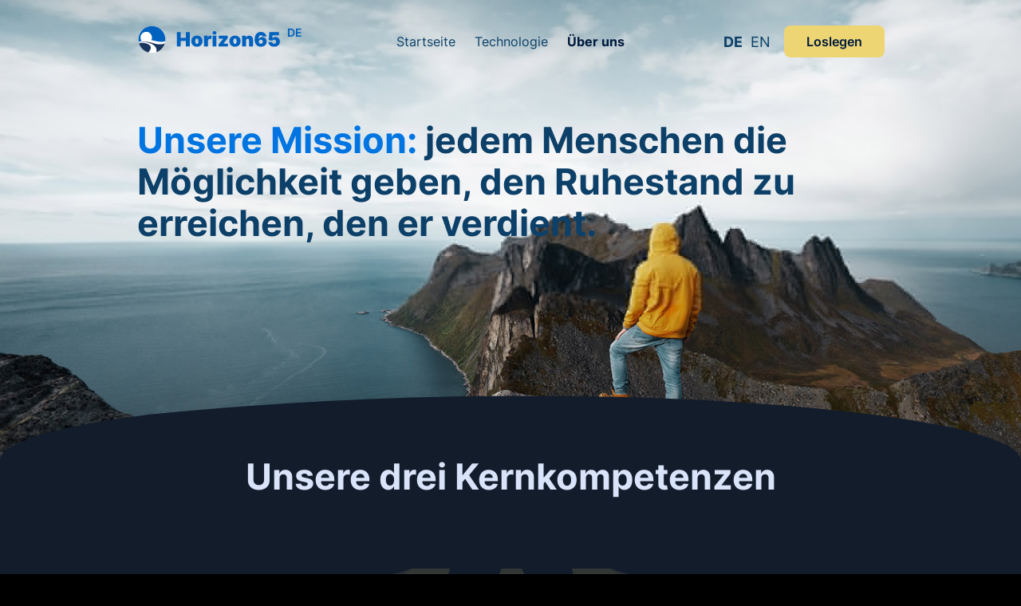

--- FILE ---
content_type: text/html; charset=UTF-8
request_url: https://horizon65.com/de/ueber-uns/
body_size: 35833
content:
<!DOCTYPE html>
<html lang="de-DE" prefix="og: https://ogp.me/ns#">
<head>
<!-- TrustBox script -->
<script type="0d51e3ba4b6f2cb85221aa44-text/javascript" src="//widget.trustpilot.com/bootstrap/v5/tp.widget.bootstrap.min.js" async></script>
<!-- End TrustBox script -->
	<!-- Google Tag Manager -->
<script type="0d51e3ba4b6f2cb85221aa44-text/javascript">(function(w,d,s,l,i){w[l]=w[l]||[];w[l].push({'gtm.start':
new Date().getTime(),event:'gtm.js'});var f=d.getElementsByTagName(s)[0],
j=d.createElement(s),dl=l!='dataLayer'?'&l='+l:'';j.async=true;j.src=
'https://www.googletagmanager.com/gtm.js?id='+i+dl;f.parentNode.insertBefore(j,f);
})(window,document,'script','dataLayer','GTM-N3LJJX6');</script>
<!-- End Google Tag Manager -->

    <script type="0d51e3ba4b6f2cb85221aa44-text/javascript">
      window.dataLayer = window.dataLayer || [];
      function gtag(){dataLayer.push(arguments);}
      gtag('js', new Date());
      gtag('config', 'GTM-N3LJJX6');  // Google tag manager; pretty shit
      gtag('config', 'G-Y6G577RJM3'); // new GA4 property
      gtag('config', 'UA-183036370-3'); // new UA property
      gtag('config', 'UA-183036370-1'); // old UA property
    </script>

	<meta charset="UTF-8" />
	<meta name="viewport" content="width=device-width, initial-scale=1" />
	<link rel="alternate" href="https://horizon65.com/de/ueber-uns/" hreflang="de" />
<link rel="alternate" href="https://horizon65.com/en/about-us/" hreflang="en-GB" />

<!-- Suchmaschinen-Optimierung durch Rank Math PRO - https://s.rankmath.com/home -->
<title>Über uns</title>
<meta name="robots" content="follow, index, max-snippet:-1, max-video-preview:-1, max-image-preview:large"/>
<meta property="og:locale" content="de_DE" />
<meta property="og:type" content="article" />
<meta property="og:title" content="Über uns" />
<meta property="og:site_name" content="Horizon65" />
<meta property="article:publisher" content="https://www.facebook.com/Horizon65" />
<meta property="og:updated_time" content="2024-01-17T19:06:43+00:00" />
<meta property="og:image" content="https://horizon65.com/wp-content/uploads/2022/08/social-sharing.jpg" />
<meta property="og:image:secure_url" content="https://horizon65.com/wp-content/uploads/2022/08/social-sharing.jpg" />
<meta property="og:image:width" content="1920" />
<meta property="og:image:height" content="1008" />
<meta property="og:image:alt" content="Horizon65 - Design your financial future" />
<meta property="og:image:type" content="image/jpeg" />
<meta property="article:published_time" content="2021-12-13T13:55:56+00:00" />
<meta property="article:modified_time" content="2024-01-17T19:06:43+00:00" />
<meta name="twitter:card" content="summary_large_image" />
<meta name="twitter:title" content="Über uns" />
<meta name="twitter:site" content="@https://twitter.com/horizon65_de" />
<meta name="twitter:creator" content="@https://twitter.com/horizon65_de" />
<meta name="twitter:image" content="https://horizon65.com/wp-content/uploads/2022/08/social-sharing.jpg" />
<meta name="twitter:label1" content="Zeit zum Lesen" />
<meta name="twitter:data1" content="Weniger als eine Minute" />
<script type="application/ld+json" class="rank-math-schema-pro">{"@context":"https://schema.org","@graph":[{"@type":"Organization","@id":"https://horizon65.com/#organization","name":"Horizon65 GmbH"},{"@type":"WebSite","@id":"https://horizon65.com/#website","url":"https://horizon65.com","name":"Horizon65","publisher":{"@id":"https://horizon65.com/#organization"},"inLanguage":"de"},{"@type":"ImageObject","@id":"https://horizon65.com/wp-content/uploads/2022/08/social-sharing.jpg","url":"https://horizon65.com/wp-content/uploads/2022/08/social-sharing.jpg","width":"1920","height":"1008","caption":"Horizon65 - Design your financial future","inLanguage":"de"},{"@type":"WebPage","@id":"#webpage","url":"","name":"\u00dcber uns","datePublished":"2021-12-13T13:55:56+00:00","dateModified":"2024-01-17T19:06:43+00:00","isPartOf":{"@id":"https://horizon65.com/#website"},"primaryImageOfPage":{"@id":"https://horizon65.com/wp-content/uploads/2022/08/social-sharing.jpg"},"inLanguage":"de"},{"@type":"Person","@id":"#author","name":"Seamus Wolf","description":"Seamus Wolf gilt als anerkannter Finanzexperte f\u00fcr die Ruhestandsplanung. Er ber\u00e4t seine Kunden digital zu Themen rund um die Altersvorsorge.","image":{"@type":"ImageObject","@id":"https://secure.gravatar.com/avatar/ad82130ebddb183252baa341809286d76aaa89185338bd2d734632408b78cf28?s=96&amp;d=mm&amp;r=g","url":"https://secure.gravatar.com/avatar/ad82130ebddb183252baa341809286d76aaa89185338bd2d734632408b78cf28?s=96&amp;d=mm&amp;r=g","caption":"Seamus Wolf","inLanguage":"de"},"worksFor":{"@id":"https://horizon65.com/#organization"}},{"@type":"Article","headline":"\u00dcber uns","datePublished":"2021-12-13T13:55:56+00:00","dateModified":"2024-01-17T19:06:43+00:00","author":{"@id":"#author"},"publisher":{"@id":"https://horizon65.com/#organization"},"name":"\u00dcber uns","@id":"#richSnippet","isPartOf":{"@id":"#webpage"},"image":{"@id":"https://horizon65.com/wp-content/uploads/2022/08/social-sharing.jpg"},"inLanguage":"de","mainEntityOfPage":{"@id":"#webpage"}}]}</script>
<!-- /Rank Math WordPress SEO Plugin -->

<link rel='dns-prefetch' href='//js-eu1.hs-scripts.com' />
<link rel='dns-prefetch' href='//cdnjs.cloudflare.com' />
<link rel='dns-prefetch' href='//cdn.jsdelivr.net' />
<link rel="alternate" type="application/rss+xml" title="Horizon65 &raquo; Feed" href="https://horizon65.com/de/feed/" />
<link rel="alternate" type="application/rss+xml" title="Horizon65 &raquo; Kommentar-Feed" href="https://horizon65.com/de/comments/feed/" />
<link rel="alternate" title="oEmbed (JSON)" type="application/json+oembed" href="https://horizon65.com/wp-json/oembed/1.0/embed?url=https%3A%2F%2Fhorizon65.com%2Fde%2Fueber-uns%2F" />
<link rel="alternate" title="oEmbed (XML)" type="text/xml+oembed" href="https://horizon65.com/wp-json/oembed/1.0/embed?url=https%3A%2F%2Fhorizon65.com%2Fde%2Fueber-uns%2F&#038;format=xml" />
<style id='wp-img-auto-sizes-contain-inline-css'>
img:is([sizes=auto i],[sizes^="auto," i]){contain-intrinsic-size:3000px 1500px}
/*# sourceURL=wp-img-auto-sizes-contain-inline-css */
</style>
<style id='wp-emoji-styles-inline-css'>

	img.wp-smiley, img.emoji {
		display: inline !important;
		border: none !important;
		box-shadow: none !important;
		height: 1em !important;
		width: 1em !important;
		margin: 0 0.07em !important;
		vertical-align: -0.1em !important;
		background: none !important;
		padding: 0 !important;
	}
/*# sourceURL=wp-emoji-styles-inline-css */
</style>
<style id='wp-block-library-inline-css'>
:root{--wp-block-synced-color:#7a00df;--wp-block-synced-color--rgb:122,0,223;--wp-bound-block-color:var(--wp-block-synced-color);--wp-editor-canvas-background:#ddd;--wp-admin-theme-color:#007cba;--wp-admin-theme-color--rgb:0,124,186;--wp-admin-theme-color-darker-10:#006ba1;--wp-admin-theme-color-darker-10--rgb:0,107,160.5;--wp-admin-theme-color-darker-20:#005a87;--wp-admin-theme-color-darker-20--rgb:0,90,135;--wp-admin-border-width-focus:2px}@media (min-resolution:192dpi){:root{--wp-admin-border-width-focus:1.5px}}.wp-element-button{cursor:pointer}:root .has-very-light-gray-background-color{background-color:#eee}:root .has-very-dark-gray-background-color{background-color:#313131}:root .has-very-light-gray-color{color:#eee}:root .has-very-dark-gray-color{color:#313131}:root .has-vivid-green-cyan-to-vivid-cyan-blue-gradient-background{background:linear-gradient(135deg,#00d084,#0693e3)}:root .has-purple-crush-gradient-background{background:linear-gradient(135deg,#34e2e4,#4721fb 50%,#ab1dfe)}:root .has-hazy-dawn-gradient-background{background:linear-gradient(135deg,#faaca8,#dad0ec)}:root .has-subdued-olive-gradient-background{background:linear-gradient(135deg,#fafae1,#67a671)}:root .has-atomic-cream-gradient-background{background:linear-gradient(135deg,#fdd79a,#004a59)}:root .has-nightshade-gradient-background{background:linear-gradient(135deg,#330968,#31cdcf)}:root .has-midnight-gradient-background{background:linear-gradient(135deg,#020381,#2874fc)}:root{--wp--preset--font-size--normal:16px;--wp--preset--font-size--huge:42px}.has-regular-font-size{font-size:1em}.has-larger-font-size{font-size:2.625em}.has-normal-font-size{font-size:var(--wp--preset--font-size--normal)}.has-huge-font-size{font-size:var(--wp--preset--font-size--huge)}.has-text-align-center{text-align:center}.has-text-align-left{text-align:left}.has-text-align-right{text-align:right}.has-fit-text{white-space:nowrap!important}#end-resizable-editor-section{display:none}.aligncenter{clear:both}.items-justified-left{justify-content:flex-start}.items-justified-center{justify-content:center}.items-justified-right{justify-content:flex-end}.items-justified-space-between{justify-content:space-between}.screen-reader-text{border:0;clip-path:inset(50%);height:1px;margin:-1px;overflow:hidden;padding:0;position:absolute;width:1px;word-wrap:normal!important}.screen-reader-text:focus{background-color:#ddd;clip-path:none;color:#444;display:block;font-size:1em;height:auto;left:5px;line-height:normal;padding:15px 23px 14px;text-decoration:none;top:5px;width:auto;z-index:100000}html :where(.has-border-color){border-style:solid}html :where([style*=border-top-color]){border-top-style:solid}html :where([style*=border-right-color]){border-right-style:solid}html :where([style*=border-bottom-color]){border-bottom-style:solid}html :where([style*=border-left-color]){border-left-style:solid}html :where([style*=border-width]){border-style:solid}html :where([style*=border-top-width]){border-top-style:solid}html :where([style*=border-right-width]){border-right-style:solid}html :where([style*=border-bottom-width]){border-bottom-style:solid}html :where([style*=border-left-width]){border-left-style:solid}html :where(img[class*=wp-image-]){height:auto;max-width:100%}:where(figure){margin:0 0 1em}html :where(.is-position-sticky){--wp-admin--admin-bar--position-offset:var(--wp-admin--admin-bar--height,0px)}@media screen and (max-width:600px){html :where(.is-position-sticky){--wp-admin--admin-bar--position-offset:0px}}

/*# sourceURL=wp-block-library-inline-css */
</style><style id='global-styles-inline-css'>
:root{--wp--preset--aspect-ratio--square: 1;--wp--preset--aspect-ratio--4-3: 4/3;--wp--preset--aspect-ratio--3-4: 3/4;--wp--preset--aspect-ratio--3-2: 3/2;--wp--preset--aspect-ratio--2-3: 2/3;--wp--preset--aspect-ratio--16-9: 16/9;--wp--preset--aspect-ratio--9-16: 9/16;--wp--preset--color--black: #000000;--wp--preset--color--cyan-bluish-gray: #abb8c3;--wp--preset--color--white: #ffffff;--wp--preset--color--pale-pink: #f78da7;--wp--preset--color--vivid-red: #cf2e2e;--wp--preset--color--luminous-vivid-orange: #ff6900;--wp--preset--color--luminous-vivid-amber: #fcb900;--wp--preset--color--light-green-cyan: #7bdcb5;--wp--preset--color--vivid-green-cyan: #00d084;--wp--preset--color--pale-cyan-blue: #8ed1fc;--wp--preset--color--vivid-cyan-blue: #0693e3;--wp--preset--color--vivid-purple: #9b51e0;--wp--preset--gradient--vivid-cyan-blue-to-vivid-purple: linear-gradient(135deg,rgb(6,147,227) 0%,rgb(155,81,224) 100%);--wp--preset--gradient--light-green-cyan-to-vivid-green-cyan: linear-gradient(135deg,rgb(122,220,180) 0%,rgb(0,208,130) 100%);--wp--preset--gradient--luminous-vivid-amber-to-luminous-vivid-orange: linear-gradient(135deg,rgb(252,185,0) 0%,rgb(255,105,0) 100%);--wp--preset--gradient--luminous-vivid-orange-to-vivid-red: linear-gradient(135deg,rgb(255,105,0) 0%,rgb(207,46,46) 100%);--wp--preset--gradient--very-light-gray-to-cyan-bluish-gray: linear-gradient(135deg,rgb(238,238,238) 0%,rgb(169,184,195) 100%);--wp--preset--gradient--cool-to-warm-spectrum: linear-gradient(135deg,rgb(74,234,220) 0%,rgb(151,120,209) 20%,rgb(207,42,186) 40%,rgb(238,44,130) 60%,rgb(251,105,98) 80%,rgb(254,248,76) 100%);--wp--preset--gradient--blush-light-purple: linear-gradient(135deg,rgb(255,206,236) 0%,rgb(152,150,240) 100%);--wp--preset--gradient--blush-bordeaux: linear-gradient(135deg,rgb(254,205,165) 0%,rgb(254,45,45) 50%,rgb(107,0,62) 100%);--wp--preset--gradient--luminous-dusk: linear-gradient(135deg,rgb(255,203,112) 0%,rgb(199,81,192) 50%,rgb(65,88,208) 100%);--wp--preset--gradient--pale-ocean: linear-gradient(135deg,rgb(255,245,203) 0%,rgb(182,227,212) 50%,rgb(51,167,181) 100%);--wp--preset--gradient--electric-grass: linear-gradient(135deg,rgb(202,248,128) 0%,rgb(113,206,126) 100%);--wp--preset--gradient--midnight: linear-gradient(135deg,rgb(2,3,129) 0%,rgb(40,116,252) 100%);--wp--preset--font-size--small: 13px;--wp--preset--font-size--medium: 20px;--wp--preset--font-size--large: 36px;--wp--preset--font-size--x-large: 42px;--wp--preset--spacing--20: 0.44rem;--wp--preset--spacing--30: 0.67rem;--wp--preset--spacing--40: 1rem;--wp--preset--spacing--50: 1.5rem;--wp--preset--spacing--60: 2.25rem;--wp--preset--spacing--70: 3.38rem;--wp--preset--spacing--80: 5.06rem;--wp--preset--shadow--natural: 6px 6px 9px rgba(0, 0, 0, 0.2);--wp--preset--shadow--deep: 12px 12px 50px rgba(0, 0, 0, 0.4);--wp--preset--shadow--sharp: 6px 6px 0px rgba(0, 0, 0, 0.2);--wp--preset--shadow--outlined: 6px 6px 0px -3px rgb(255, 255, 255), 6px 6px rgb(0, 0, 0);--wp--preset--shadow--crisp: 6px 6px 0px rgb(0, 0, 0);}:where(.is-layout-flex){gap: 0.5em;}:where(.is-layout-grid){gap: 0.5em;}body .is-layout-flex{display: flex;}.is-layout-flex{flex-wrap: wrap;align-items: center;}.is-layout-flex > :is(*, div){margin: 0;}body .is-layout-grid{display: grid;}.is-layout-grid > :is(*, div){margin: 0;}:where(.wp-block-columns.is-layout-flex){gap: 2em;}:where(.wp-block-columns.is-layout-grid){gap: 2em;}:where(.wp-block-post-template.is-layout-flex){gap: 1.25em;}:where(.wp-block-post-template.is-layout-grid){gap: 1.25em;}.has-black-color{color: var(--wp--preset--color--black) !important;}.has-cyan-bluish-gray-color{color: var(--wp--preset--color--cyan-bluish-gray) !important;}.has-white-color{color: var(--wp--preset--color--white) !important;}.has-pale-pink-color{color: var(--wp--preset--color--pale-pink) !important;}.has-vivid-red-color{color: var(--wp--preset--color--vivid-red) !important;}.has-luminous-vivid-orange-color{color: var(--wp--preset--color--luminous-vivid-orange) !important;}.has-luminous-vivid-amber-color{color: var(--wp--preset--color--luminous-vivid-amber) !important;}.has-light-green-cyan-color{color: var(--wp--preset--color--light-green-cyan) !important;}.has-vivid-green-cyan-color{color: var(--wp--preset--color--vivid-green-cyan) !important;}.has-pale-cyan-blue-color{color: var(--wp--preset--color--pale-cyan-blue) !important;}.has-vivid-cyan-blue-color{color: var(--wp--preset--color--vivid-cyan-blue) !important;}.has-vivid-purple-color{color: var(--wp--preset--color--vivid-purple) !important;}.has-black-background-color{background-color: var(--wp--preset--color--black) !important;}.has-cyan-bluish-gray-background-color{background-color: var(--wp--preset--color--cyan-bluish-gray) !important;}.has-white-background-color{background-color: var(--wp--preset--color--white) !important;}.has-pale-pink-background-color{background-color: var(--wp--preset--color--pale-pink) !important;}.has-vivid-red-background-color{background-color: var(--wp--preset--color--vivid-red) !important;}.has-luminous-vivid-orange-background-color{background-color: var(--wp--preset--color--luminous-vivid-orange) !important;}.has-luminous-vivid-amber-background-color{background-color: var(--wp--preset--color--luminous-vivid-amber) !important;}.has-light-green-cyan-background-color{background-color: var(--wp--preset--color--light-green-cyan) !important;}.has-vivid-green-cyan-background-color{background-color: var(--wp--preset--color--vivid-green-cyan) !important;}.has-pale-cyan-blue-background-color{background-color: var(--wp--preset--color--pale-cyan-blue) !important;}.has-vivid-cyan-blue-background-color{background-color: var(--wp--preset--color--vivid-cyan-blue) !important;}.has-vivid-purple-background-color{background-color: var(--wp--preset--color--vivid-purple) !important;}.has-black-border-color{border-color: var(--wp--preset--color--black) !important;}.has-cyan-bluish-gray-border-color{border-color: var(--wp--preset--color--cyan-bluish-gray) !important;}.has-white-border-color{border-color: var(--wp--preset--color--white) !important;}.has-pale-pink-border-color{border-color: var(--wp--preset--color--pale-pink) !important;}.has-vivid-red-border-color{border-color: var(--wp--preset--color--vivid-red) !important;}.has-luminous-vivid-orange-border-color{border-color: var(--wp--preset--color--luminous-vivid-orange) !important;}.has-luminous-vivid-amber-border-color{border-color: var(--wp--preset--color--luminous-vivid-amber) !important;}.has-light-green-cyan-border-color{border-color: var(--wp--preset--color--light-green-cyan) !important;}.has-vivid-green-cyan-border-color{border-color: var(--wp--preset--color--vivid-green-cyan) !important;}.has-pale-cyan-blue-border-color{border-color: var(--wp--preset--color--pale-cyan-blue) !important;}.has-vivid-cyan-blue-border-color{border-color: var(--wp--preset--color--vivid-cyan-blue) !important;}.has-vivid-purple-border-color{border-color: var(--wp--preset--color--vivid-purple) !important;}.has-vivid-cyan-blue-to-vivid-purple-gradient-background{background: var(--wp--preset--gradient--vivid-cyan-blue-to-vivid-purple) !important;}.has-light-green-cyan-to-vivid-green-cyan-gradient-background{background: var(--wp--preset--gradient--light-green-cyan-to-vivid-green-cyan) !important;}.has-luminous-vivid-amber-to-luminous-vivid-orange-gradient-background{background: var(--wp--preset--gradient--luminous-vivid-amber-to-luminous-vivid-orange) !important;}.has-luminous-vivid-orange-to-vivid-red-gradient-background{background: var(--wp--preset--gradient--luminous-vivid-orange-to-vivid-red) !important;}.has-very-light-gray-to-cyan-bluish-gray-gradient-background{background: var(--wp--preset--gradient--very-light-gray-to-cyan-bluish-gray) !important;}.has-cool-to-warm-spectrum-gradient-background{background: var(--wp--preset--gradient--cool-to-warm-spectrum) !important;}.has-blush-light-purple-gradient-background{background: var(--wp--preset--gradient--blush-light-purple) !important;}.has-blush-bordeaux-gradient-background{background: var(--wp--preset--gradient--blush-bordeaux) !important;}.has-luminous-dusk-gradient-background{background: var(--wp--preset--gradient--luminous-dusk) !important;}.has-pale-ocean-gradient-background{background: var(--wp--preset--gradient--pale-ocean) !important;}.has-electric-grass-gradient-background{background: var(--wp--preset--gradient--electric-grass) !important;}.has-midnight-gradient-background{background: var(--wp--preset--gradient--midnight) !important;}.has-small-font-size{font-size: var(--wp--preset--font-size--small) !important;}.has-medium-font-size{font-size: var(--wp--preset--font-size--medium) !important;}.has-large-font-size{font-size: var(--wp--preset--font-size--large) !important;}.has-x-large-font-size{font-size: var(--wp--preset--font-size--x-large) !important;}
/*# sourceURL=global-styles-inline-css */
</style>

<style id='classic-theme-styles-inline-css'>
/*! This file is auto-generated */
.wp-block-button__link{color:#fff;background-color:#32373c;border-radius:9999px;box-shadow:none;text-decoration:none;padding:calc(.667em + 2px) calc(1.333em + 2px);font-size:1.125em}.wp-block-file__button{background:#32373c;color:#fff;text-decoration:none}
/*# sourceURL=/wp-includes/css/classic-themes.min.css */
</style>
<link rel='stylesheet' id='horizon-main-css-css' href='https://horizon65.com/wp-content/themes/horizon/assets/css/style.css?ver=1.7.3' media='all' />
<link rel='stylesheet' id='borlabs-cookie-css' href='https://horizon65.com/wp-content/cache/borlabs-cookie/borlabs-cookie_1_de.css?ver=2.2.47-25' media='all' />
<link rel='stylesheet' id='fontawesome-css' href='https://horizon65.com/wp-content/plugins/wp-review-pro/public/css/font-awesome.min.css?ver=4.7.0-modified' media='all' />
<link rel='stylesheet' id='wp_review-style-css' href='https://horizon65.com/wp-content/plugins/wp-review-pro/public/css/wp-review.css?ver=3.4.11' media='all' />
<script src="https://horizon65.com/wp-includes/js/jquery/jquery.min.js?ver=3.7.1" id="jquery-core-js" type="0d51e3ba4b6f2cb85221aa44-text/javascript"></script>
<script src="https://horizon65.com/wp-includes/js/jquery/jquery-migrate.min.js?ver=3.4.1" id="jquery-migrate-js" type="0d51e3ba4b6f2cb85221aa44-text/javascript"></script>
<script src="https://cdnjs.cloudflare.com/ajax/libs/axios/1.6.0/axios.min.js?ver=6.9" id="axios-js" type="0d51e3ba4b6f2cb85221aa44-text/javascript"></script>
<script src="https://cdnjs.cloudflare.com/ajax/libs/jquery-cookie/1.4.1/jquery.cookie.min.js?ver=6.9" id="jquery-cookies-js" type="0d51e3ba4b6f2cb85221aa44-text/javascript"></script>
<script src="https://cdnjs.cloudflare.com/ajax/libs/gsap/3.11.5/gsap.min.js?ver=6.9" id="gsap-js" type="0d51e3ba4b6f2cb85221aa44-text/javascript"></script>
<script src="https://cdnjs.cloudflare.com/ajax/libs/gsap/3.11.5/ScrollTrigger.min.js?ver=6.9" id="gsap-scroll-trigger-js" type="0d51e3ba4b6f2cb85221aa44-text/javascript"></script>
<script src="https://horizon65.com/wp-content/themes/horizon/assets/js/homepage-anim.js?ver=1.7.3" id="homepage-animation-js" type="0d51e3ba4b6f2cb85221aa44-text/javascript"></script>
<script src="https://horizon65.com/wp-content/themes/horizon/assets/js/mobile-detecter.js?ver=1.7.3" id="mobile-detecter-js" type="0d51e3ba4b6f2cb85221aa44-text/javascript"></script>
<script src="//cdn.jsdelivr.net/npm/slick-carousel@1.8.1/slick/slick.min.js?ver=6.9" id="slick-slider-js" type="0d51e3ba4b6f2cb85221aa44-text/javascript"></script>
<script src="https://horizon65.com/wp-content/themes/horizon/assets/js/mobile-menu-handler.js?ver=1.7.3" id="mobile-menu-handler-js" type="0d51e3ba4b6f2cb85221aa44-text/javascript"></script>
<script src="https://horizon65.com/wp-content/themes/horizon/assets/js/slick-sliders.js?ver=1.7.3" id="horizon-sliders-js" type="0d51e3ba4b6f2cb85221aa44-text/javascript"></script>
<script src="https://horizon65.com/wp-content/themes/horizon/assets/js/faq-functionality.js?ver=1.7.3" id="faq-dropdown-js" type="0d51e3ba4b6f2cb85221aa44-text/javascript"></script>
<script src="https://horizon65.com/wp-content/themes/horizon/assets/js/blog-filtering.js?ver=1.7.3" id="blog-filtering-js" type="0d51e3ba4b6f2cb85221aa44-text/javascript"></script>
<script id="popup-form-ajax-js-extra" type="0d51e3ba4b6f2cb85221aa44-text/javascript">
var ajax_object = {"ajax_url":"https://horizon65.com/wp-admin/admin-ajax.php"};
//# sourceURL=popup-form-ajax-js-extra
</script>
<script src="https://horizon65.com/wp-content/themes/horizon/assets/js/popup-form-ajax.js?ver=1.7.3" id="popup-form-ajax-js" type="0d51e3ba4b6f2cb85221aa44-text/javascript"></script>
<script src="https://horizon65.com/wp-content/themes/horizon/assets/js/why-us.js?ver=1.7.3" id="why-us-js" type="0d51e3ba4b6f2cb85221aa44-text/javascript"></script>
<script src="https://horizon65.com/wp-content/themes/horizon/assets/js/about-us.js?ver=1.7.3" id="about-us-js" type="0d51e3ba4b6f2cb85221aa44-text/javascript"></script>
<script src="https://horizon65.com/wp-content/themes/horizon/assets/js/our-costs.js?ver=1.7.3" id="our-costs-js" type="0d51e3ba4b6f2cb85221aa44-text/javascript"></script>
<link rel="https://api.w.org/" href="https://horizon65.com/wp-json/" /><link rel="alternate" title="JSON" type="application/json" href="https://horizon65.com/wp-json/wp/v2/pages/2493" /><link rel="EditURI" type="application/rsd+xml" title="RSD" href="https://horizon65.com/xmlrpc.php?rsd" />
<meta name="generator" content="WordPress 6.9" />
<link rel='shortlink' href='https://horizon65.com/?p=2493' />
<script type="0d51e3ba4b6f2cb85221aa44-text/javascript">
  (function(e,t){var n=e.amplitude||{_q:[],_iq:{}};var r=t.createElement("script")
  ;r.type="text/javascript"
  ;r.integrity="sha384-tzcaaCH5+KXD4sGaDozev6oElQhsVfbJvdi3//c2YvbY02LrNlbpGdt3Wq4rWonS"
  ;r.crossOrigin="anonymous";r.async=true
  ;r.src="https://cdn.amplitude.com/libs/amplitude-8.5.0-min.gz.js"
  ;r.onload=function(){if(!e.amplitude.runQueuedFunctions){
  console.log("[Amplitude] Error: could not load SDK")}}
  ;var i=t.getElementsByTagName("script")[0];i.parentNode.insertBefore(r,i)
  ;function s(e,t){e.prototype[t]=function(){
  this._q.push([t].concat(Array.prototype.slice.call(arguments,0)));return this}}
  var o=function(){this._q=[];return this}
  ;var a=["add","append","clearAll","prepend","set","setOnce","unset","preInsert","postInsert","remove"]
  ;for(var c=0;c<a.length;c++){s(o,a[c])}n.Identify=o;var u=function(){this._q=[]
  ;return this}
  ;var l=["setProductId","setQuantity","setPrice","setRevenueType","setEventProperties"]
  ;for(var p=0;p<l.length;p++){s(u,l[p])}n.Revenue=u
  ;var d=["init","logEvent","logRevenue","setUserId","setUserProperties","setOptOut","setVersionName","setDomain","setDeviceId","enableTracking","setGlobalUserProperties","identify","clearUserProperties","setGroup","logRevenueV2","regenerateDeviceId","groupIdentify","onInit","logEventWithTimestamp","logEventWithGroups","setSessionId","resetSessionId"]
  ;function v(e){function t(t){e[t]=function(){
  e._q.push([t].concat(Array.prototype.slice.call(arguments,0)))}}
  for(var n=0;n<d.length;n++){t(d[n])}}v(n);n.getInstance=function(e){
  e=(!e||e.length===0?"$default_instance":e).toLowerCase()
  ;if(!Object.prototype.hasOwnProperty.call(n._iq,e)){n._iq[e]={_q:[]};v(n._iq[e])
  }return n._iq[e]};e.amplitude=n})(window,document);

  amplitude.getInstance().init("c86e58a7d7b3537870372c097e64cb1d");
</script>

<script type="0d51e3ba4b6f2cb85221aa44-text/javascript">

(function () {

    if (window.doNotTrack || navigator.doNotTrack || navigator.msDoNotTrack || 'msTrackingProtectionEnabled' in window.external) {

        // The browser supports Do Not Track!
        if (window.doNotTrack === "1" || navigator.doNotTrack === "yes" || navigator.doNotTrack === "1" || navigator.msDoNotTrack === "1" || (window.external && window.external.msTrackingProtectionEnabled)){
            console.log("Do not track is on");
            return;
        }
    }


    if (!Array.prototype.indexOf) { Array.prototype.indexOf = function(obj, start) { for (var i = (start || 0), j = this.length; i < j; i++) { if (this[i] === obj) { return i; } } return -1; } }

    var settings = {
        cookieNameFirstTouchPrefix : "__ft_",
        cookieNamePrefix : "__lt_",
        utmParams: ["utm_source", "utm_medium", "utm_campaign", "utm_term", "utm_content", "gclid", "ttclid", "fbclid", "msclid"],
        cookieExpiryDays : 365,
        isFirstTouch: null
    };

    var utils = {
        topDomain: function() {
            var i, h, top_level_cookie = 'top_level_domain=cookie', hostname = document.location.hostname
                .split('.');
            for (i = hostname.length - 1; i >= 0; i--) {
                h = hostname.slice(i).join('.');
                document.cookie = top_level_cookie + ';domain=.' + h + ';';
                if (document.cookie.indexOf(top_level_cookie) > -1) {
                    document.cookie = top_level_cookie.split('=')[0] + '=;domain=.'
                        + h + ';expires=Thu, 01 Jan 1970 00:00:01 GMT;';
                    return h;
                }
            }
            return document.location.hostname;
        },
        isFirstTouch: function(){
            if(settings.isFirstTouch != null) return settings.isFirstTouch;
            else {
                var f = document.cookie.indexOf(settings.cookieNameFirstTouchPrefix) === -1;
                console.log("first touch: " + f);
                settings.isFirstTouch = f;
                return f;
            }

        },
        isNewSession: function(){
            var c = "__utm_tracking_session";
            var r = cookies.read(c) === undefined;
            cookies.create(c, true, 1 / 48);
            return r;
        }
    };

    var cookies = {
        create : function(name, value, days) {

            if (days) {
                var date = new Date();
                date.setTime(date.getTime() + (days * 24 * 60 * 60 * 1000));
                var expires = "; expires=" + date.toGMTString();
            } else
                var expires = "";

            var c = name + "=" + value
                + expires + ";domain=." + utils.topDomain() + ";  path=/";
            document.cookie = c;
        },
        writeCookieOnce: function (name, value) {

            if(utils.isFirstTouch()){
                this.create(settings.cookieNameFirstTouchPrefix + name,
                    value,
                    settings.cookieExpiryDays);

            }
            this.create(settings.cookieNamePrefix + name,
                value,
                settings.cookieExpiryDays);
        },
        read: function(name) {

            var nameEQ = name + "=";
            var ca = document.cookie.split(';');
            for (var i = 0; i < ca.length; i++) {
                var c = ca[i];
                while (c.charAt(0) == ' ')
                    c = c.substring(1, c.length);
                if (c.indexOf(nameEQ) == 0)
                    return c.substring(nameEQ.length, c.length);
            }
        },
        erase: function(name) {
            this.createCookie(name, "", -1);
        }
    }

    var base = {
        getParameterByName : function(name) {
            name = name.replace(/[\[]/, "\\\[").replace(/[\]]/, "\\\]");
            var regexS = "[\\?&]" + name + "=([^&#]*)";
            var regex = new RegExp(regexS);
            var results = regex.exec(window.location.search);
            if (results == null) {
                return "";
            } else {
                return decodeURIComponent(results[1].replace(/\+/g, " "));
            }
        },
        utmPresentInUrl : function() {
            for (var i = 0; i < settings.utmParams.length; i++) {
                var param = settings.utmParams[i];
                var value = this.getParameterByName(param);
                if (value !== "" && value !== undefined) {
                    return true;
                }
            }
            return false;
        },
        writeUtmCookieFromParams : function() {
            if(this.utmPresentInUrl()){
                for (var i = 0; i < settings.utmParams.length; i++) {
                    var param = settings.utmParams[i];
                    var value = this.getParameterByName(param);
                    cookies.writeCookieOnce(param, value);
                }
            }
        },
        writeReferrer: function () {
            var value = document.referrer;
            var key = "referrer";
            if (value && value !== "" && value !== undefined && value.indexOf(document.location.host) === -1) {
                console.log(value);
                cookies.writeCookieOnce(key, value);
            }else{
                cookies.writeCookieOnce(key, "direct");
            }
        },
        storeParamsInCookies: function(){
            if(utils.isNewSession()){
                this.writeUtmCookieFromParams();
                this.writeReferrer();
            }
        }
    };

    base.storeParamsInCookies();

})();

</script>

<script type="0d51e3ba4b6f2cb85221aa44-text/javascript">
    _linkedin_partner_id = "3849113";
    window._linkedin_data_partner_ids = window._linkedin_data_partner_ids || [];
    window._linkedin_data_partner_ids.push(_linkedin_partner_id);
    </script><script type="0d51e3ba4b6f2cb85221aa44-text/javascript">
    (function(l) {
    if (!l){window.lintrk = function(a,b){window.lintrk.q.push([a,b])};
    window.lintrk.q=[]}
    var s = document.getElementsByTagName("script")[0];
    var b = document.createElement("script");
    b.type = "text/javascript";b.async = true;
    b.src = "https://snap.licdn.com/li.lms-analytics/insight.min.js";
    s.parentNode.insertBefore(b, s);})(window.lintrk);
</script>
<noscript>
    <img height="1" width="1" style="display:none;" alt="" src="https://px.ads.linkedin.com/collect/?pid=3849113&fmt=gif" />
</noscript>			<!-- DO NOT COPY THIS SNIPPET! Start of Page Analytics Tracking for HubSpot WordPress plugin v10.2.5-->
			<script type="0d51e3ba4b6f2cb85221aa44-text/javascript" class="hsq-set-content-id" data-content-id="standard-page">
				var _hsq = _hsq || [];
				_hsq.push(["setContentType", "standard-page"]);
			</script>
			<!-- DO NOT COPY THIS SNIPPET! End of Page Analytics Tracking for HubSpot WordPress plugin -->
			<noscript><style>.lazyload[data-src]{display:none !important;}</style></noscript><style>.lazyload{background-image:none !important;}.lazyload:before{background-image:none !important;}</style><link rel="icon" href="https://horizon65.com/wp-content/uploads/2021/12/favicon_h65.png" sizes="32x32" />
<link rel="icon" href="https://horizon65.com/wp-content/uploads/2021/12/favicon_h65.png" sizes="192x192" />
<link rel="apple-touch-icon" href="https://horizon65.com/wp-content/uploads/2021/12/favicon_h65.png" />
<meta name="msapplication-TileImage" content="https://horizon65.com/wp-content/uploads/2021/12/favicon_h65.png" />


<script type="0d51e3ba4b6f2cb85221aa44-text/javascript">
(function(e,t){var r=e.amplitude||{_q:[],_iq:{}};var n=t.createElement("script")
;n.type="text/javascript"
;n.integrity="sha384-6T8z7Vvm13muXGhlR32onvIziA0TswSKafDQHgmkf6zD2ALZZeFokLI4rPVlAFyK"
;n.crossOrigin="anonymous";n.async=true
//;n.src="https://cdn.amplitude.com/libs/amplitude-8.18.4-min.gz.js"
;n.onload=function(){if(!e.amplitude.runQueuedFunctions){
console.log("[Amplitude] Error: could not load SDK")}}
;var s=t.getElementsByTagName("script")[0];s.parentNode.insertBefore(n,s)
;function i(e,t){e.prototype[t]=function(){
this._q.push([t].concat(Array.prototype.slice.call(arguments,0)));return this}}
var o=function(){this._q=[];return this}
;var a=["add","append","clearAll","prepend","set","setOnce","unset","preInsert","postInsert","remove"]
;for(var c=0;c<a.length;c++){i(o,a[c])}r.Identify=o;var u=function(){this._q=[]
;return this}
;var p=["setProductId","setQuantity","setPrice","setRevenueType","setEventProperties"]
;for(var l=0;l<p.length;l++){i(u,p[l])}r.Revenue=u
;var d=["init","logEvent","logRevenue","setUserId","setUserProperties","setOptOut","setVersionName","setDomain","setDeviceId","enableTracking","setGlobalUserProperties","identify","clearUserProperties","setGroup","logRevenueV2","regenerateDeviceId","groupIdentify","onInit","logEventWithTimestamp","logEventWithGroups","setSessionId","resetSessionId","setLibrary","setTransport"]
;function v(e){function t(t){e[t]=function(){
e._q.push([t].concat(Array.prototype.slice.call(arguments,0)))}}
for(var r=0;r<d.length;r++){t(d[r])}}v(r);r.getInstance=function(e){
e=(!e||e.length===0?"$default_instance":e).toLowerCase()
;if(!Object.prototype.hasOwnProperty.call(r._iq,e)){r._iq[e]={_q:[]};v(r._iq[e])
}return r._iq[e]};e.amplitude=r})(window,document);

function getCookie(name) {
  const value = `; ${document.cookie}`;
  const parts = value.split(`; ${name}=`);
  if (parts.length === 2) return parts.pop().split(';').shift();
}

let deviceId = getCookie("amp_unbounce_device_id") || null;

amplitude.getInstance().init("c86e58a7d7b3537870372c097e64cb1d", null, {
	domain: '.horizon65.com',
	includeFbclid: true,
	includeGclid: true,
	includeReferrer: true,
	includeUtm: true,
	deviceID: deviceID
});

amplitude.getInstance().logEvent(window.location.host + window.location.pathname);

</script>

<!-- Facebook Pixel Code -->
<script type="0d51e3ba4b6f2cb85221aa44-text/javascript">
  !function(f,b,e,v,n,t,s)
  {if(f.fbq)return;n=f.fbq=function(){n.callMethod?
  n.callMethod.apply(n,arguments):n.queue.push(arguments)};
  if(!f._fbq)f._fbq=n;n.push=n;n.loaded=!0;n.version='2.0';
  n.queue=[];t=b.createElement(e);t.async=!0;
  t.src=v;s=b.getElementsByTagName(e)[0];
  s.parentNode.insertBefore(t,s)}(window, document,'script',
  'https://connect.facebook.net/en_US/fbevents.js');
  fbq('init', '419731142392565');
  fbq('track', 'PageView');
</script>
<noscript>
  <img height="1" width="1" style="display:none"
       src="https://www.facebook.com/tr?id=419731142392565&ev=PageView&noscript=1"/>
</noscript>
<!-- End Facebook Pixel Code -->

<!-- Twitter conversion tracking base code -->
<script type="0d51e3ba4b6f2cb85221aa44-text/javascript">
!function(e,t,n,s,u,a){e.twq||(s=e.twq=function(){s.exe?s.exe.apply(s,arguments):s.queue.push(arguments);
},s.version='1.1',s.queue=[],u=t.createElement(n),u.async=!0,u.src='https://static.ads-twitter.com/uwt.js',
a=t.getElementsByTagName(n)[0],a.parentNode.insertBefore(u,a))}(window,document,'script');
twq('config','odpan');
</script>
<!-- End Twitter conversion tracking base code -->

<!-- Hotjar Tracking Code for horizon65.com -->
<script type="0d51e3ba4b6f2cb85221aa44-text/javascript">
	(function(h,o,t,j,a,r){
		h.hj=h.hj||function(){(h.hj.q=h.hj.q||[]).push(arguments)};
		h._hjSettings={hjid:2099976,hjsv:6};
		a=o.getElementsByTagName('head')[0];
		r=o.createElement('script');r.async=1;
		r.src=t+h._hjSettings.hjid+j+h._hjSettings.hjsv;
		a.appendChild(r);
	})(window,document,'https://static.hotjar.com/c/hotjar-','.js?sv=');
</script>


<script data-obct type="0d51e3ba4b6f2cb85221aa44-text/javascript">
  /** DO NOT MODIFY THIS CODE**/
  !function(_window, _document) {
    var OB_ADV_ID = '0026175faccb0a62a021e38bd41f8406d6';
    if (_window.obApi) {
      var toArray = function(object) {
        return Object.prototype.toString.call(object) === '[object Array]' ? object : [object];
      };
      _window.obApi.marketerId = toArray(_window.obApi.marketerId).concat(toArray(OB_ADV_ID));
      return;
    }
    var api = _window.obApi = function() {
      api.dispatch ? api.dispatch.apply(api, arguments) : api.queue.push(arguments);
    };
    api.version = '1.1';
    api.loaded = true;
    api.marketerId = OB_ADV_ID;
    api.queue = [];
    var tag = _document.createElement('script');
    tag.async = true;
    tag.src = '//amplify.outbrain.com/cp/obtp.js';
    tag.type = 'text/javascript';
    var script = _document.getElementsByTagName('script')[0];
    script.parentNode.insertBefore(tag, script);
  }(window, document);

  obApi('track', 'PAGE_VIEW');
</script>


	<link rel='stylesheet' id='fontawesome-external-css' href='//pro.fontawesome.com/releases/v5.10.0/css/all.css?ver=6.9' media='all' />
<link rel='stylesheet' id='slick-slider-css' href='//cdn.jsdelivr.net/npm/slick-carousel@1.8.1/slick/slick.css?ver=6.9' media='all' />
<link rel='stylesheet' id='slick-slider-theme-css' href='//cdnjs.cloudflare.com/ajax/libs/slick-carousel/1.8.1/slick-theme.min.css?ver=6.9' media='all' />
<link rel='stylesheet' id='wpforms-choicesjs-css' href='https://horizon65.com/wp-content/plugins/wpforms/assets/css/choices.min.css?ver=9.0.1' media='all' />
<link rel='stylesheet' id='wpforms-password-field-css' href='https://horizon65.com/wp-content/plugins/wpforms/pro/assets/css/fields/password.min.css?ver=1.7.2.2' media='all' />
<link rel='stylesheet' id='wpforms-smart-phone-field-css' href='https://horizon65.com/wp-content/plugins/wpforms/pro/assets/css/vendor/intl-tel-input.min.css?ver=17.0.5' media='all' />
<link rel='stylesheet' id='wpforms-dropzone-css' href='https://horizon65.com/wp-content/plugins/wpforms/pro/assets/css/dropzone.min.css?ver=5.9.3' media='all' />
<link rel='stylesheet' id='wpforms-modal-views-css' href='https://horizon65.com/wp-content/plugins/wpforms/pro/assets/css/fields/richtext/modal-views.min.css?ver=1.7.2.2' media='all' />
<link rel='stylesheet' id='dashicons-css' href='https://horizon65.com/wp-includes/css/dashicons.min.css?ver=6.9' media='all' />
<link rel='stylesheet' id='editor-buttons-css' href='https://horizon65.com/wp-includes/css/editor.min.css?ver=6.9' media='all' />
<link rel='stylesheet' id='wpforms-richtext-frontend-full-css' href='https://horizon65.com/wp-content/plugins/wpforms/pro/assets/css/fields/richtext/frontend-full.min.css?ver=1.7.2.2' media='all' />
<link rel='stylesheet' id='wpforms-jquery-timepicker-css' href='https://horizon65.com/wp-content/plugins/wpforms/assets/css/jquery.timepicker.css?ver=1.11.5' media='all' />
<link rel='stylesheet' id='wpforms-flatpickr-css' href='https://horizon65.com/wp-content/plugins/wpforms/assets/css/flatpickr.min.css?ver=4.6.9' media='all' />
<link rel='stylesheet' id='wpforms-full-css' href='https://horizon65.com/wp-content/plugins/wpforms/assets/css/wpforms-full.min.css?ver=1.7.2.2' media='all' />
</head>

<body class="wp-singular page-template page-template-templates page-template-about-us-v2 page-template-templatesabout-us-v2-php page page-id-2493 wp-theme-horizon" >
<script data-cfasync="false">var ewww_webp_supported=false;</script>

	<!-- Google Tag Manager (noscript) -->
<noscript><iframe src="https://www.googletagmanager.com/ns.html?id=GTM-N3LJJX6"
height="0" width="0" style="display:none;visibility:hidden"></iframe></noscript>
<!-- End Google Tag Manager (noscript) -->

			<header class="header ">
		<div class="header-container color-white-text">
			<div class="container">
				<div class="row desktop-menu">
					<div class="col-3 logo-area">
						<a href="https://horizon65.com/de/"> <img
							 src="[data-uri]"
								alt="Horizon65 Logo" data-src="/wp-content/uploads/2021/12/logo-h65-blue.svg" decoding="async" class="lazyload"><noscript><img
								src="/wp-content/uploads/2021/12/logo-h65-blue.svg"
								alt="Horizon65 Logo" data-eio="l"></noscript>
							<span
								style="color: #0161BF !important"> DE</span>
						</a>
					</div>
					<div class="col-6 menu-area"
						 style="color: #0D4068 !important">
						<div class="menu-main-desktop-menu-container"><ul id="menu-main-desktop-menu" class="menu"><li id="menu-item-6813" class="menu-item menu-item-type-post_type menu-item-object-page menu-item-home menu-item-6813"><a href="https://horizon65.com/de/">Startseite</a></li>
<li id="menu-item-6814" class="menu-item menu-item-type-post_type menu-item-object-page menu-item-6814"><a href="https://horizon65.com/de/technologie/">Technologie</a></li>
<li id="menu-item-2511" class="menu-item menu-item-type-post_type menu-item-object-page current-menu-item page_item page-item-2493 current_page_item menu-item-2511"><a href="https://horizon65.com/de/ueber-uns/" aria-current="page">Über uns</a></li>
</ul></div>					</div>

					<div class="col-3 action-area">
						<div class="polylang-language-wrapper color-dark-blue-text">
							<ul class="polylang-switcher">	<li class="lang-item lang-item-58 lang-item-us lang-item-first"><a  lang="en-US" hreflang="en-US" href="https://horizon65.com/us/about-us/">Phrase keys</a></li>
	<li class="lang-item lang-item-60 lang-item-de current-lang"><a  lang="de-DE" hreflang="de-DE" href="https://horizon65.com/de/ueber-uns/">DE</a></li>
	<li class="lang-item lang-item-194 lang-item-en"><a  lang="en-GB" hreflang="en-GB" href="https://horizon65.com/en/about-us/">EN</a></li>
</ul>
						</div>
						<button class="color-yellow-bg color-dark-blue-text button-rounded-small open-popup-button">
							Loslegen						</button>
					</div>
				</div>
				<div class="row mobile-menu">
					<div class="mobile-logo-area">
						<a href="https://horizon65.com/de/">
							<img class="dark-logo lazyload" src="[data-uri]"
								 alt="Horizon65 Logo" data-src="/wp-content/uploads/2021/12/logo-h65-blue.svg" decoding="async"><noscript><img class="dark-logo" src="/wp-content/uploads/2021/12/logo-h65-blue.svg"
								 alt="Horizon65 Logo" data-eio="l"></noscript>
							<span
								style="color: #0161BF !important"> DE</span>
						</a>
					</div>
					<div class="mobile-action-area">
						<div
							class="polylang-language-wrapper color-dark-blue-text">
							<ul class="polylang-switcher">	<li class="lang-item lang-item-58 lang-item-us lang-item-first"><a  lang="en-US" hreflang="en-US" href="https://horizon65.com/us/about-us/">Phrase keys</a></li>
	<li class="lang-item lang-item-60 lang-item-de current-lang"><a  lang="de-DE" hreflang="de-DE" href="https://horizon65.com/de/ueber-uns/">DE</a></li>
	<li class="lang-item lang-item-194 lang-item-en"><a  lang="en-GB" hreflang="en-GB" href="https://horizon65.com/en/about-us/">EN</a></li>
</ul>
						</div>
						<span class="mobile-hamburger-menu">
						<i class="fas fa-bars fa-2x color-dark-blue-text hamburger-icon"></i>
					</span>
					</div>
				</div>
			</div>
		</div>
	</header>
	<div class="mobile-menu-toggle">
		<div class="mobile-menu-links">
			<div class="menu-mobile-hamburger-de-container"><ul id="menu-mobile-hamburger-de" class="menu"><li id="menu-item-6873" class="menu-item menu-item-type-post_type menu-item-object-page menu-item-home menu-item-6873"><a href="https://horizon65.com/de/">Startseite</a></li>
<li id="menu-item-6874" class="menu-item menu-item-type-post_type menu-item-object-page menu-item-6874"><a href="https://horizon65.com/de/technologie/">Technologie</a></li>
<li id="menu-item-6876" class="menu-item menu-item-type-post_type menu-item-object-page current-menu-item page_item page-item-2493 current_page_item menu-item-6876"><a href="https://horizon65.com/de/ueber-uns/" aria-current="page">Über uns</a></li>
<li id="menu-item-6878" class="menu-item menu-item-type-post_type menu-item-object-page menu-item-6878"><a href="https://horizon65.com/de/kontakt/">Kontakt</a></li>
</ul></div>		</div>
	</div>
	<div class="bottom-mobile-menu-wrapper">
		<div class="bottom-mobile-menu">
			<div class="mobile-menu">
				<div class="mobile-action-area">
				<span clas="mobile-hamburger-menu" style="display: flex; align-items: center;">
					<i class="fas fa-bars fa-2x  hamburger-icon" style="color: white;"></i>
				</span>
					<div class="polylang-language-wrapper color-dark-blue-text">
						<ul class="polylang-switcher">	<li class="lang-item lang-item-58 lang-item-us lang-item-first"><a  lang="en-US" hreflang="en-US" href="https://horizon65.com/us/about-us/">Phrase keys</a></li>
	<li class="lang-item lang-item-60 lang-item-de current-lang"><a  lang="de-DE" hreflang="de-DE" href="https://horizon65.com/de/ueber-uns/">DE</a></li>
	<li class="lang-item lang-item-194 lang-item-en"><a  lang="en-GB" hreflang="en-GB" href="https://horizon65.com/en/about-us/">EN</a></li>
</ul>
					</div>
				</div>

				<a class="playMarketLink download-now-mobile-button color-yellow-bg color-dark-blue-text button-rounded-small"  href="#get-started">Jetzt herunterladen</a>
				<a class="appStoreLink download-now-mobile-button color-yellow-bg color-dark-blue-text button-rounded-small" href="#get-started">Jetzt herunterladen</a>
			</div>
		</div>
	</div>
	
<div class="desktop-popup color-white-bg">
    <div class="row">
        <div class="col-7 popup-content">
            <div class="popup-content-wrapper">
				<h2 class="color-light-blue-text">Beginnen Sie mit Horizon65</h2><p class="description">Erhalten Sie per E-Mail einen Download-Link, direkt für Ihr Handy.</p><div class="wpforms-container wpforms-container-full popup-form" id="wpforms-2672"><form id="wpforms-form-2672" class="wpforms-validate wpforms-form wpforms-ajax-form" data-formid="2672" method="post" enctype="multipart/form-data" action="/de/ueber-uns/" data-token="e590d833c3b69a9c86d729d52b4d1c7b"><noscript class="wpforms-error-noscript">Bitte aktiviere JavaScript in deinem Browser, um dieses Formular fertigzustellen.</noscript><div class="wpforms-field-container"><div id="wpforms-2672-field_2-container" class="wpforms-field wpforms-field-email" data-field-id="2"><label class="wpforms-field-label wpforms-label-hide" for="wpforms-2672-field_2">Email <span class="wpforms-required-label">*</span></label><input type="email" id="wpforms-2672-field_2" class="wpforms-field-medium wpforms-field-required" name="wpforms[fields][2]" required></div></div><div class="wpforms-recaptcha-container wpforms-is-recaptcha"><div class="g-recaptcha" data-sitekey="6LfQWqsoAAAAANaouZw0RFl6214XLLLm61u2UrmP" data-size="invisible"></div></div><div class="wpforms-submit-container"><input type="hidden" name="wpforms[id]" value="2672"><input type="hidden" name="wpforms[author]" value="6"><input type="hidden" name="wpforms[post_id]" value="2493"><button type="submit" name="wpforms[submit]" id="wpforms-submit-2672" class="wpforms-submit popup-button-submit" data-alt-text="Sending..." data-submit-text="Einladung anfordern" aria-live="assertive" value="wpforms-submit">Einladung anfordern</button><img src="[data-uri]" class="wpforms-submit-spinner lazyload" style="display: none;" width="26" height="26" alt="" data-src="https://horizon65.com/wp-content/plugins/wpforms/assets/images/submit-spin.svg" decoding="async"><noscript><img src="https://horizon65.com/wp-content/plugins/wpforms/assets/images/submit-spin.svg" class="wpforms-submit-spinner" style="display: none;" width="26" height="26" alt="" data-eio="l"></noscript></div></form></div>  <!-- .wpforms-container --><div class="privacy-policy"><p>Wenn Sie auf den Button klicken, akzeptieren Sie unsere <a href="https://horizon65.com/de/datenschutz/">Datenschutzbestimmungen</a>.</p>
</div><a style="display:none" class="hidden-thankyou-url" href="https://horizon65.com/de/danke-schoen/"></a>            </div>
            <button class="close-popup">
                <span>Fenster schließen</span>
                <i class="fas fa-times fa-1x"></i>
            </button>
        </div>
        <div class="col-5 color-yellow-bg popup-image">
            <div class="popup-image-wrapper">
				<h2>Gestalten Sie ihre finanzielle Zukunft</h2><div class="popup-image-wrapper__inner"><img src="[data-uri]" alt="" data-src="https://horizon65.com/wp-content/uploads/2023/08/iPhone-14-Pro-2-1.png" decoding="async" class="lazyload"><noscript><img src="https://horizon65.com/wp-content/uploads/2023/08/iPhone-14-Pro-2-1.png" alt="" data-eio="l"></noscript></div>            </div>
        </div>
    </div>
</div>

<section class="about-us-v2-hero-section">
	<div class="about-us-v2-hero-section__wrapper lazyload" style="" data-bg="https://horizon65.com/wp-content/uploads/2023/07/Vector-1.jpg">
		<div class="about-us-v2-hero-section__inner">
			<div class="container">
				<h1 class="about-us-v2-hero-section__title"><span class="color_text">Unsere Mission:</span>  jedem Menschen die Möglichkeit geben, den Ruhestand zu erreichen, den er verdient.</h1>			</div>
		</div>
	</div>
</section>

<section class="about-us-v2-core-strengths-section">
	<div class="container">
		<h2 class="about-us-v2-core-strengths-section__title">Unsere drei Kernkompetenzen</h2><div class="about-us-v2-core-strengths-section__list"><li class="about-us-v2-core-strengths-section__item">Technologie</li><li class="about-us-v2-core-strengths-section__item">Finanzexpertise</li><li class="about-us-v2-core-strengths-section__item">Benutzererfahrung</li></div>	</div>
</section>

<section class="about-us-v2-our-story-section">
	<div class="container">
		<h3 class="about-us-v2-our-story-section__title">Unser Hintergrund</h3>		<div class="about-us-v2-our-story-section__content">
			<div class="about-us-v2-our-story-section__content-left">
				<h4>Nur 27 % der Europäer verfügen über eine adequate Altersvorsorge</h4><p>Quelle: EU-Bericht zur Angemessenheit der Renten</p>			</div>
			<div class="about-us-v2-our-story-section__content-right">
				<p>In der EU müssen zusätzlich 2 Billionen Euro pro Jahr gespart werden, um die weit verbreitete Altersarmut zu vermeiden. Dieses Problem, das fast jeden betrifft, bleibt weitgehend ungelöst.</p>
<p>Als Horizon65 Gründer, Nicolas Overloop dies untersuchte, stellte er fest, dass die meisten Menschen das Problem kannten, jedoch häufig nicht wussten, wie sie es lösen sollten.</p>
<p>Diejenigen, die genug investierten, waren häufig die, welche einen persönlichen Finanzberater hatten, der ihre Situation analysiert hat und konkrete Empfehlungen ausgesprochen hat.</p>
<p>Dies veranlasste Nicolas, sich mit Seamus, einem zugelassenen Finanzberater, zusammenzutun, um eine moderne Lösung für das Problem zu finden.</p>
			</div>
			<div class="about-us-v2-our-story-section__content-image">
				<img src="[data-uri]" alt="" data-src="https://horizon65.com/wp-content/uploads/2023/07/20220428_201642-1-2.jpg" decoding="async" class="lazyload"><noscript><img src="https://horizon65.com/wp-content/uploads/2023/07/20220428_201642-1-2.jpg" alt="" data-eio="l"></noscript><div class="content-image"><p>Gemeinsam verbrachten sie mehrere Monate damit, das technische Fachwissen von Nicolas mit dem finanziellen Fachwissen von Seamus zu kombinieren, um den typischen Beratungsprozess für Finanzprodukte zu vereinfachen. Daraus entstand Horizon65.</p>
<p><strong>Unsere Methode ist es, den Zugang zu Finanzwissen zu demokratisieren.</strong></p>
<p>Um dieses Ziel zu erreichen, haben die Gründer ein benutzerfreundliches Tool entwickelt, das jeden in die Lage versetzt, sein eigener Finanzberater zu sein. Mithilfe der Technologie soll das Produkt das Fachwissen für jedermann zugänglich, erschwinglich und nutzbar machen. Auch für diejenigen, die sich sonst nicht mit Finanzen auskennen.</p>
</div>			</div>
		</div>
	</div>
</section>

<section class="about-us-v2-our-team-section">
	<div class="container">
		<h2 class="about-us-v2-our-team-section__title">Unser Team</h2><div class="about-us-v2-our-team-section__list"><div class="about-us-v2-our-team-section__item"><img src="[data-uri]" alt="member" data-src="https://horizon65.com/wp-content/uploads/2023/07/nico.jpg" decoding="async" class="lazyload"><noscript><img src="https://horizon65.com/wp-content/uploads/2023/07/nico.jpg" alt="member" data-eio="l"></noscript><div class="about-us-v2-our-team-section__right"><h3 class="about-us-v2-our-team-section__name">Nicolas Overloop</h3><p class="about-us-v2-our-team-section__position">Gründer & CEO</p><div class="about-us-v2-our-team-section__about"><p>Nicolas ist ein erfahrener Fintech-Unternehmer, der zuvor NoviCap gegründet hat, Spaniens größten Fintech-Kreditgeber mit über 1,3 Milliarden Euro an verliehenen Geldern. Das Unternehmen wurde von der Financial Times als 74. am schnellsten wachsendes EU-Technologieunternehmen im Jahr 2019 benannt. Als ehemaliger CTO verfügt Nicolas über tiefgehende technische Expertise beim Aufbau von Finanzprodukten.</p>
</div><a class="about-us-v2-our-team-section__link" href="https://www.linkedin.com/in/nicolas-overloop-ba691b9/"><img src="[data-uri]" alt="Linkedin" data-src="https://horizon65.com/wp-content/themes/horizon/assets/images/linkedin.svg" decoding="async" class="lazyload"><noscript><img src="https://horizon65.com/wp-content/themes/horizon/assets/images/linkedin.svg" alt="Linkedin" data-eio="l"></noscript></a></div></div><div class="about-us-v2-our-team-section__item"><img src="[data-uri]" alt="member" data-src="https://horizon65.com/wp-content/uploads/2023/07/seamus.jpg" decoding="async" class="lazyload"><noscript><img src="https://horizon65.com/wp-content/uploads/2023/07/seamus.jpg" alt="member" data-eio="l"></noscript><div class="about-us-v2-our-team-section__right"><h3 class="about-us-v2-our-team-section__name">Seamus Wolf</h3><p class="about-us-v2-our-team-section__position">Gründer & COO</p><div class="about-us-v2-our-team-section__about"><p>Seamus, ein Senior-Finanzberater, bringt umfangreiche Erfahrung in der Beratung von Top-Führungskräften und CEOs in ihren finanziellen Fragestellungen mit. Seamus trägt ein tiefes Verständnis für die deutsche Finanzbranche und für die Finanzprodukte bei, die für Investoren verfügbar sind. Er leitet die Beratungsabteilung von Horizon65.</p>
</div><a class="about-us-v2-our-team-section__link" href="https://www.linkedin.com/in/seamus-wolf/"><img src="[data-uri]" alt="Linkedin" data-src="https://horizon65.com/wp-content/themes/horizon/assets/images/linkedin.svg" decoding="async" class="lazyload"><noscript><img src="https://horizon65.com/wp-content/themes/horizon/assets/images/linkedin.svg" alt="Linkedin" data-eio="l"></noscript></a></div></div></div>	</div>
</section>

<section class="about-us-v2-our-address-section">
    <div class="container">

		<div class="about-us-v2-our-address-section__headline"><h3>Unser Hauptsitz</h3></div>
        <div class="about-us-v2-our-address-section__video">
        <img src="[data-uri]" alt="" draggable="false" data-src="https://horizon65.com/wp-content/uploads/2023/07/image-55.jpg" decoding="async" class="lazyload"><noscript><img src="https://horizon65.com/wp-content/uploads/2023/07/image-55.jpg" alt="" draggable="false" data-eio="l"></noscript>        </div>
        <div class="about-us-v2-our-address-section__content">
            <div><p>&nbsp;</p>
<p>Wir sind ein digitales Unternehmen und haben unseren Sitz in Berlin.</p>
<p><strong>Unter den Linden 24</strong><br />
<strong>10117 Berlin</strong><br />
<strong>Germany</strong></p>
<p><strong>Unsere Rechenzentren befinden sich in Deutschland</strong> und sind mit der ISO27001-Zertifizierung zertifiziert.</p>
<p>Unser Unternehmen ist ein lizenzierter Anlagevermittler mit der Registrierungsnummer D-F-107-BGJA-69 gemäß § 34f Abs. 1 S. 1 GewO der deutschen Bankenregulierung.</p>
<p>Vermittlerregister (http://www.vermittlerregister.info):<br />
Register-Nr. D-3XN4-J9P4C-21 (für § 34d Abs. 1)<br />
Register-Nr. (für § 34f Abs. 1 S. 1 GewO)</p>
</div>        </div>
    </div>
</section>

<section class="about_us_v2_faq_section">
	<div class="container">
		<h3 class="about_us_v2_faq_section__title">Häufig gestellte Fragen</h3><div class="about_us_v2_faq_section-accordion"><div class="accordion-item"><h4 class="accordion-q">Was passiert sollte Horizon65 insolvent gehen?</h4><div class="accordion-a"><p>Sollte Horizon65 insolvent gehen, sind Ihre Finanzen weiterhin sicher. Wir stellen lediglich Berechnungen zur Verfügung und fungieren als Ihr Berater und Anlaufstelle für Sie und unterstützen bei der Kommunikation mit Investmentfirmen, die Ihr Geld verwalten.</p>
<p>Jede Investition, die Sie über unsere App tätigen können, wird bei einem BaFin-regulierten Unternehmen getätigt, das von unserer Insolvenz nicht betroffen sein würde.</p>
<p>Sollte es dazu kommen, können Sie sich direkt an die Investmentfirma wenden oder einen traditionellen Finanzberater kontaktieren, der die Betreuung übernimmt.</p>
</div></div><div class="accordion-item"><h4 class="accordion-q">Verwaltet Horizon65 mein Geld?</h4><div class="accordion-a"><p>Nein. Unsere Rolle beschränkt sich auf die Berechnung und unabhängige Beratung sowie Vermittlung von Investitionen, aber wir verwalten selbst keine Kundengelder.</p>
<p>Jede Investition, die Sie über unsere App tätigen, wird von einem BaFin-regulierten Unternehmen getätigt. Dieses Unternehmen verfügt über zahlreiche Sicherheitsvorkehrungen, um Ihr Geld zu schützen.</p>
</div></div><div class="accordion-item"><h4 class="accordion-q">Ist Horizon65 zertifiziert?</h4><div class="accordion-a"><p>Ja. Wir sind in Deutschland sowohl von der Deutschen Industrie und Handelskammer sowie der BaFin als unabhängiger Finanzberater zertifiziert und reguliert.</p>
</div></div><div class="accordion-item"><h4 class="accordion-q">Wie wird die Qualität der Beratung und die Qualifizierung der Berater sichergestellt?</h4><div class="accordion-a"><p>Eine sehr wichtige und gute Frage.</p>
<p>Wir legen einen hohen Wert auf eine hohe fachliche Qualität sowie langjährige Erfahrung. Zusätzlich investieren wir viel Zeit und Geld in die Weiterbildung unserer Mitarbeiter.</p>
<p>Wir verpflichten uns diesen Qualitätsstandard zu sichern und haben daher hohe Anforderungen an unsere Mitarbeiter:innen.</p>
</div></div><div class="accordion-item"><h4 class="accordion-q">Werden Nachhaltigkeitskriterien berücksichtigt?</h4><div class="accordion-a"><p style="color: #252525;">Wir sind dazu verpflichtet, im Rahmen unserer Beratung Nachhaltigkeitskriterien abzufragen. Als Unternehmen machen wir im Rahmen unserer Beratung jedoch keine konkrete Empfehlung, bezogen auf Nachhaltigkeitskriterien. Die Entscheidung obliegt Ihnen. Wir helfen Ihnen dabei, eine fundierte Entscheidung für sich fällen zu können.</p>
<p style="color: #252525;">Unsere App enthält sowohl nachhaltige als auch traditionelle Anlageoptionen. Wenn Sie Zweifel an der Nachhaltigkeit Ihrer Anlageoptionen haben, können Sie diese jederzeit mit unseren Experten eingehend besprechen.</p>
</div></div><div class="accordion-item"><h4 class="accordion-q">Wie gehen wir mit Ihren persönlichen Daten um?</h4><div class="accordion-a"><p>Wir nehmen den Schutz persönlicher Daten sehr ernst. In Übereinstimmung mit der Datenschutz-Grundverordnung (DSGVO) werden alle Daten, die wir sammeln, in Deutschland gespeichert. Unsere Systeme und Verfahren sind so konzipiert, dass sie selbst den strengsten Datenschutzbestimmungen entsprechen.</p>
<p>Um eine vollständige Kontrolle über Ihre persönlichen Daten zu gewährleisten, bitten wir Sie, ein Konto bei uns zu erstellen. Dadurch haben Sie die Möglichkeit, Ihre Daten jederzeit zu löschen, sollte das erforderlich sein.</p>
<p>Eines möchten wir deutlich hervorheben: Wir verkaufen Ihre Daten unter keinen Umständen. Sie können darauf vertrauen, dass wir Ihre persönlichen Informationen mit größter Sorgfalt und Verantwortung behandeln. Ihre Datensicherheit ist bei uns gewährleistet.</p>
</div></div><div class="accordion-item"><h4 class="accordion-q">Warum werden keine Einzelaktien oder Kryptowährungen angeboten?</h4><div class="accordion-a"><p>Die Wissenschaft der langfristigen Vorhersage funktioniert nicht, wenn es um Einzelinvestitionen wie Aktien oder Kryptowährungen geht.</p>
<p>Solche Anlagen sind per Definition hoch konzentriert und übermäßig vielen Risiken ausgesetzt, die den Wert der Anlage zunichte machen könnten, wie Betrug (z. B. Wirecard), Cybersicherheitsrisiken (z. B. Equifax), Missmanagement (z. B. Enron), Marktrisiken oder sogar persönliche Risiken (was passiert mit Tesla, wenn Elon Musk stirbt?).</p>
<p>Unsere Kunden wollen finanzielle Sicherheit, und einzelne Anlagen bieten weder genügend Sicherheit noch lässt sich ihr Wert über einen langen Zeitraum glaubwürdig vorhersagen.</p>
</div></div></div>	</div>
</section>

<section class="about-us-v2-featured-articles-section">
	<div class="container">
		<h3 class="about-us-v2-featured-articles-section__title">Beiträge unseres Teams</h3><div class="about-us-v2-featured-articles-section__list"><div class="featured-articles__article-item article-item"><div class="article-item__thumbnail"><img src="[data-uri]" alt="" data-src="https://horizon65.com/wp-content/uploads/2023/03/Ultimative-Leitfaden-zur-Altersvorsorge-in-Deutschland.png" decoding="async" class="lazyload"><noscript><img src="https://horizon65.com/wp-content/uploads/2023/03/Ultimative-Leitfaden-zur-Altersvorsorge-in-Deutschland.png" alt="" data-eio="l"></noscript></div><div class="article-item__content"><h3>Der ultimative Leitfaden zur Privaten Altersvorsorge in Deutschland</h3><h4>Seamus Wolf</h4><p>Im Vergleich zu anderen EU-Ländern bietet Deutschland mehrere steuerliche Anreize an wenn man in die private Altersversorgen investiert.</p><a href="https://horizon65.com/de/altersvorsorge/">Read more</a></div></div><div class="featured-articles__article-item article-item"><div class="article-item__thumbnail"><img src="[data-uri]" alt="" data-src="https://horizon65.com/wp-content/uploads/2023/05/Drop-images.jpg" decoding="async" class="lazyload"><noscript><img src="https://horizon65.com/wp-content/uploads/2023/05/Drop-images.jpg" alt="" data-eio="l"></noscript></div><div class="article-item__content"><h3>Ultimativer Leitfaden zur betrieblichen Altersvorsorge für Arbeitnehmer in Deutschland</h3><h4>Seamus Wolf</h4><p>Die betriebliche Altersvorsorge (bAV) kann ein wertvolles Instrument zur Sicherung deiner finanziellen Zukunft als Arbeitnehmer sein. Hier erfährst du, welche Möglichkeiten dir offen stehen.</p><a href="https://horizon65.com/de/altersvorsorge/betrieblich/">Read more</a></div></div><div class="featured-articles__article-item article-item"><div class="article-item__thumbnail"><img src="[data-uri]" alt="" data-src="https://horizon65.com/wp-content/uploads/2023/04/To-drop-images-into-3.jpg" decoding="async" class="lazyload"><noscript><img src="https://horizon65.com/wp-content/uploads/2023/04/To-drop-images-into-3.jpg" alt="" data-eio="l"></noscript></div><div class="article-item__content"><h3>Der Ultimative Leitfaden zum Deutschen Rentensystem</h3><h4>Seamus Wolf</h4><p>Erfahre alles darüber, wie die Rente in Deutschland funktioniert und welche Art von Rente für dich die richtige ist. Dieser ultimative Leitfaden deckt alles von der gesetzlichen Rente bis zur privaten Altersvorsorge ab.</p><a href="https://horizon65.com/de/altersvorsorge/rentensystem/">Read more</a></div></div></div>	</div>
</section>

<section class="homepage_get_started_cta_v2_section yellow-section">
	<div class="homepage_get_started_cta_v2_section__wrapper container">
		<div class="image"><img src="[data-uri]" alt="" data-src="https://horizon65.com/wp-content/uploads/2023/07/176406730.png" decoding="async" class="lazyload"><noscript><img src="https://horizon65.com/wp-content/uploads/2023/07/176406730.png" alt="" data-eio="l"></noscript></div><div class="text"><h3><span class="color_text">Hannah ist endlich auf dem Weg in einen angenehmen Ruhestand. </span>Sie fing an, indem sie unten geklickt und unsere App herunterladen hat.</h3><a class="link-store playMarketLink" href="https://dashboard.horizon65.com/b/r/app">Lege los mit Horizon65</a><a class="link-store appStoreLink" href="https://dashboard.horizon65.com/b/r/app">Lege los mit Horizon65</a><button class="open-popup-button open-popup-button--cta">Lege los mit Horizon65</button></div>	</div>
</section>

<script type="application/ld+json">
{
	"@context": "http://schema.org",
	"@type": "InsuranceAgency",
	"name": "Horizon65 GmbH",
	"description": "Horizon65 is a fintech to evaluate retirement investment options and gives tailor-made recommendations to save for retirement with confidence.",
	"url": "https://horizon65.com",
	"sameAs": ["https://twitter.com/horizon65_en","https://www.linkedin.com/company/horizon65/","https://www.facebook.com/Horizon65","https://www.youtube.com/channel/UCHgoAmzQbjieXqzewSEccbA","https://www.instagram.com/horizon65_de/","https://www.crunchbase.com/organization/horizon65"],
	"address": {
		"@type": "PostalAddress",
		"streetAddress": "Unter den Linden 24",
		"addressLocality": "Berlin",
		"postalCode": "10117",
		"addressCountry": "Germany"
	}
}
</script>



<footer id="footer-area">
    <div class="footer-bottom color-dark-blue-bg color-white-text">
        <div class="container">
            <div class="row">
				<div class="col-lg-4 col-md-12 footer-column">
					<div class="footer-logo-wrapper">
						<img class="footer-logo lazyload" src="[data-uri]" alt="Horizon65" data-src="/wp-content/uploads/2021/12/logo-h65-white.svg&#039;" decoding="async"><noscript><img class="footer-logo" src="/wp-content/uploads/2021/12/logo-h65-white.svg'" alt="Horizon65" data-eio="l"></noscript>
					</div>
					<div class="footer-content">
						<div class="footer-address"><p>Horizon65 GmbH<br />
Unter den Linden 24<br />
10117 Berlin</p>
</div><div class="footer-license"><p>Licensed under §34f Abs. 1 S. 1 GewO<br />
Register-Nr. D-F-107-BGJA-69</p>
<p>Licensed under §34d Abs. 1 GewO<br />
Register-Nr. D-3XN4-J9P4C-21</p>
</div>					</div>
					<div class="footer-mobile-icons d-flex">
					</div>

				</div>
                <div class="col col-lg-4 col-md-12 col-sm-12 footer-col">
                    <div class="menu-academy-footer-de-container"><ul id="menu-academy-footer-de" class="menu"><li id="menu-item-6817" class="menu-item menu-item-type-custom menu-item-object-custom menu-item-has-children menu-item-6817"><a href="/">Akademie</a>
<ul class="sub-menu">
	<li id="menu-item-6818" class="menu-item menu-item-type-custom menu-item-object-custom menu-item-6818"><a href="/de/altersvorsorge/etf/">Indexfonds</a></li>
	<li id="menu-item-6819" class="menu-item menu-item-type-custom menu-item-object-custom menu-item-6819"><a href="/de/immobilien/">Immobilien</a></li>
	<li id="menu-item-6820" class="menu-item menu-item-type-custom menu-item-object-custom menu-item-6820"><a href="/de/altersvorsorge/">Private Altervorsorge</a></li>
	<li id="menu-item-6821" class="menu-item menu-item-type-custom menu-item-object-custom menu-item-6821"><a href="/de/altersvorsorge/betrieblich/">Betriebliche Altersvorsorge</a></li>
	<li id="menu-item-6822" class="menu-item menu-item-type-custom menu-item-object-custom menu-item-6822"><a href="/de/altersvorsorge/rentensystem/">Gesetzliche Rente</a></li>
	<li id="menu-item-6824" class="menu-item menu-item-type-custom menu-item-object-custom menu-item-6824"><a href="/de/finanzakademie/">Finanzakademie</a></li>
	<li id="menu-item-6825" class="menu-item menu-item-type-custom menu-item-object-custom menu-item-6825"><a href="/de/faq/">FAQs</a></li>
</ul>
</li>
</ul></div>                </div>
                <div class="col col-lg-4 col-md-12 col-sm-12 footer-col">
                    <div class="menu-company-footer-de-container"><ul id="menu-company-footer-de" class="menu"><li id="menu-item-6826" class="menu-item menu-item-type-custom menu-item-object-custom current-menu-ancestor current-menu-parent menu-item-has-children menu-item-6826"><a href="/">Über Horizon65</a>
<ul class="sub-menu">
	<li id="menu-item-2603" class="menu-item menu-item-type-post_type menu-item-object-page current-menu-item page_item page-item-2493 current_page_item menu-item-2603"><a href="https://horizon65.com/de/ueber-uns/" aria-current="page">Über uns</a></li>
	<li id="menu-item-6828" class="menu-item menu-item-type-post_type menu-item-object-page menu-item-6828"><a href="https://horizon65.com/de/technologie/">Technologie</a></li>
	<li id="menu-item-6978" class="menu-item menu-item-type-post_type menu-item-object-page menu-item-6978"><a href="https://horizon65.com/de/kontakt/">Partner werden</a></li>
	<li id="menu-item-6831" class="menu-item menu-item-type-post_type menu-item-object-page menu-item-6831"><a href="https://horizon65.com/de/karriere/">Karriere</a></li>
	<li id="menu-item-6832" class="menu-item menu-item-type-post_type menu-item-object-page menu-item-6832"><a href="https://horizon65.com/de/kontakt/">Support</a></li>
</ul>
</li>
</ul></div>                    <div class="social-icons">
                        <a href="https://www.facebook.com/Horizon65">
                            <svg width="15" height="27" viewBox="0 0 15 27" fill="none" xmlns="http://www.w3.org/2000/svg">
                                <g clip-path="url(#clip0_903_33911)">
                                    <path d="M13.514 15.188L14.264 10.302H9.575V7.13C9.54226 6.76504 9.59204 6.39738 9.72065 6.05427C9.84926 5.71115 10.0534 5.40136 10.318 5.14783C10.5825 4.89431 10.9007 4.70355 11.249 4.58968C11.5973 4.4758 11.9668 4.44174 12.33 4.49H14.461V0.33C13.2097 0.127913 11.9454 0.0176188 10.678 0C6.816 0 4.291 2.34 4.291 6.577V10.3H0V15.186H4.291V27H9.573V15.188H13.514Z" fill="white"/>
                                </g>
                                <defs>
                                    <clipPath id="clip0_903_33911">
                                        <rect width="14.461" height="27" fill="white"/>
                                    </clipPath>
                                </defs>
                            </svg>
                        </a>
                        <a href="https://twitter.com/horizon65_de">
                            <svg width="34" height="27" viewBox="0 0 34 27" fill="none" xmlns="http://www.w3.org/2000/svg">
                                <g clip-path="url(#clip0_903_33913)">
                                    <path d="M30.347 6.72888C30.368 7.02888 30.368 7.31988 30.368 7.61488C30.368 16.6219 23.513 26.9999 10.983 26.9999C7.2735 27.0094 3.64019 25.9472 0.52002 23.9409C1.06625 24.0009 1.61552 24.029 2.16502 24.0249C5.22973 24.0332 8.20801 23.0096 10.62 21.1189C9.19835 21.093 7.82027 20.6237 6.67825 19.7766C5.53622 18.9295 4.68729 17.7469 4.25002 16.3939C4.67578 16.4611 5.10599 16.4962 5.53702 16.4989C6.14206 16.4971 6.74446 16.4192 7.33002 16.2669C5.78706 15.954 4.40004 15.1166 3.40468 13.8968C2.40932 12.677 1.86704 11.1502 1.87002 9.57588V9.49188C2.8142 10.0189 3.86954 10.3152 4.95002 10.3569C3.50356 9.39257 2.47973 7.91249 2.08759 6.21887C1.69545 4.52524 1.96458 2.7458 2.84002 1.24388C4.55132 3.35028 6.68622 5.07351 9.10629 6.3018C11.5264 7.5301 14.1776 8.23605 16.888 8.37388C16.7786 7.86067 16.722 7.33762 16.719 6.81288C16.7203 5.44623 17.132 4.11147 17.901 2.98167C18.67 1.85188 19.7606 0.979168 21.0316 0.476702C22.3025 -0.025764 23.6951 -0.134807 25.0287 0.163713C26.3624 0.462233 27.5756 1.15455 28.511 2.15088C30.0367 1.85711 31.4998 1.3005 32.835 0.50588C32.3254 2.081 31.2588 3.41613 29.835 4.26088C31.188 4.10673 32.5103 3.75113 33.758 3.20588C32.8253 4.56405 31.6701 5.7551 30.341 6.72888H30.347Z" fill="white"/>
                                </g>
                                <defs>
                                    <clipPath id="clip0_903_33913">
                                        <rect width="33.244" height="27" fill="white" transform="translate(0.52002)"/>
                                    </clipPath>
                                </defs>
                            </svg>
                        </a>
                        <a href="https://www.instagram.com/horizon65_de/">
                            <svg width="28" height="27" viewBox="0 0 28 27" fill="none" xmlns="http://www.w3.org/2000/svg">
                                <path d="M14.323 2.43278C17.928 2.43278 18.3541 2.44669 19.7776 2.51126C20.6324 2.52326 21.4788 2.68185 22.28 2.98013C22.8665 3.19662 23.3971 3.54184 23.8326 3.9904C24.2812 4.42592 24.6264 4.95649 24.8429 5.54305C25.1413 6.34449 25.2999 7.19123 25.3117 8.04636C25.3763 9.46987 25.3902 9.89702 25.3902 13.501C25.3902 17.105 25.3763 17.5321 25.3117 18.9556C25.3015 19.8115 25.1442 20.6593 24.8468 21.4619C24.6217 22.0446 24.277 22.5736 23.8349 23.0149C23.3927 23.4561 22.8631 23.7999 22.28 24.0238C21.4773 24.3213 20.6296 24.4785 19.7737 24.4887C18.3501 24.5533 17.923 24.5672 14.319 24.5672C10.7151 24.5672 10.2869 24.5533 8.86439 24.4887C8.00849 24.4785 7.16072 24.3213 6.3581 24.0238C5.77154 23.8074 5.24097 23.4622 4.80545 23.0136C4.35924 22.5761 4.01675 22.0442 3.80313 21.457C3.50572 20.6543 3.34846 19.8066 3.33823 18.9507C3.27366 17.5272 3.25975 17.1 3.25975 13.496C3.25975 9.89205 3.27366 9.4649 3.33823 8.04139C3.3488 7.1865 3.50605 6.33976 3.80313 5.53808C4.01814 4.95198 4.36164 4.42146 4.80843 3.98543C5.24448 3.53867 5.775 3.19518 6.36108 2.98013C7.1641 2.68116 8.01256 2.52256 8.86936 2.51126C10.2929 2.44669 10.72 2.43278 14.324 2.43278H14.323ZM14.323 0C10.6574 0 10.1965 0.015894 8.7571 0.081457C7.63675 0.103864 6.52831 0.316147 5.47896 0.709272C4.57858 1.04822 3.76294 1.57944 3.08889 2.26589C2.40196 2.94014 1.87039 3.75613 1.53128 4.65695C1.13815 5.70631 0.925869 6.81475 0.903462 7.9351C0.838892 9.37351 0.822998 9.83444 0.822998 13.5C0.822998 17.1656 0.838892 17.6265 0.904455 19.0629C0.926862 20.1833 1.13914 21.2917 1.53227 22.3411C1.87074 23.2428 2.40198 24.0599 3.08889 24.7351C3.76323 25.4217 4.57922 25.9529 5.47995 26.2917C6.52931 26.6848 7.63774 26.8971 8.7581 26.9195C10.1985 26.9851 10.6574 27.001 14.321 27.001C17.9846 27.001 18.4475 26.9851 19.8839 26.9195C21.0043 26.8971 22.1127 26.6848 23.1621 26.2917C24.059 25.9449 24.8735 25.4145 25.5535 24.7345C26.2335 24.0545 26.7639 23.24 27.1107 22.343C27.5039 21.2937 27.7162 20.1853 27.7386 19.0649C27.8041 17.6255 27.82 17.1656 27.82 13.502C27.82 9.83841 27.8041 9.3755 27.7386 7.93907C27.7162 6.81872 27.5039 5.71028 27.1107 4.66093C26.7736 3.75913 26.2437 2.94178 25.5581 2.26589C24.8836 1.57884 24.0672 1.04727 23.166 0.708278C22.1167 0.315153 21.0083 0.102871 19.8879 0.0804636C18.4485 0.015894 17.9896 0 14.323 0ZM14.323 6.56722C12.9518 6.56722 11.6114 6.97382 10.4714 7.7356C9.33126 8.49739 8.44267 9.58014 7.91794 10.8469C7.39322 12.1137 7.25592 13.5077 7.52343 14.8525C7.79093 16.1973 8.45121 17.4327 9.42078 18.4022C10.3903 19.3718 11.6257 20.0321 12.9705 20.2996C14.3153 20.5671 15.7093 20.4298 16.9761 19.9051C18.2429 19.3803 19.3256 18.4917 20.0874 17.3516C20.8492 16.2116 21.2558 14.8712 21.2558 13.5C21.2558 11.6613 20.5254 9.89793 19.2252 8.59778C17.9251 7.29763 16.1617 6.56722 14.323 6.56722ZM14.323 18C13.433 18 12.563 17.7361 11.8229 17.2416C11.0829 16.7471 10.5061 16.0443 10.1655 15.2221C9.82495 14.3998 9.73583 13.495 9.90946 12.6221C10.0831 11.7492 10.5117 10.9474 11.141 10.318C11.7704 9.68868 12.5722 9.2601 13.4451 9.08647C14.318 8.91283 15.2228 9.00195 16.0451 9.34254C16.8673 9.68314 17.5701 10.2599 18.0646 10.9999C18.5591 11.74 18.823 12.61 18.823 13.5C18.823 14.6935 18.3489 15.8381 17.505 16.682C16.6611 17.5259 15.5165 18 14.323 18ZM23.1492 6.29404C23.1482 6.61427 23.0523 6.92703 22.8737 7.19282C22.6951 7.4586 22.4417 7.66549 22.1455 7.78736C21.8494 7.90923 21.5238 7.94061 21.2098 7.87753C20.8959 7.81446 20.6077 7.65976 20.3816 7.43297C20.1555 7.20619 20.0016 6.91749 19.9395 6.60334C19.8774 6.28918 19.9098 5.96367 20.0326 5.66791C20.1553 5.37215 20.363 5.1194 20.6293 4.94159C20.8957 4.76377 21.2087 4.66888 21.529 4.66887C21.7421 4.66887 21.9532 4.71095 22.1501 4.79268C22.347 4.87441 22.5259 4.9942 22.6764 5.14517C22.8269 5.29615 22.9461 5.47535 23.0273 5.67249C23.1084 5.86964 23.1498 6.08085 23.1492 6.29404Z" fill="white"/>
                            </svg>
                        </a>
                        <a href="https://www.linkedin.com/company/horizon65/">
                            <svg width="28" height="27" viewBox="0 0 28 27" fill="none" xmlns="http://www.w3.org/2000/svg">
                                <g clip-path="url(#clip0_903_33917)">
                                    <path d="M25.9531 0H2.80512C2.29157 0.00370024 1.80051 0.211196 1.4399 0.576865C1.07929 0.942535 0.878664 1.43644 0.882124 1.95V25.05C0.878664 25.5636 1.07929 26.0575 1.4399 26.4231C1.80051 26.7888 2.29157 26.9963 2.80512 27H25.9531C26.4673 26.9966 26.9591 26.7893 27.3208 26.4238C27.6824 26.0582 27.8843 25.5642 27.8821 25.05V1.95C27.8843 1.43581 27.6824 0.941763 27.3208 0.57621C26.9591 0.210656 26.4673 0.00343767 25.9531 0ZM9.04212 23.143H5.04212V10.258H9.04812V23.143H9.04212ZM7.04212 8.498C6.58327 8.498 6.13472 8.36193 5.7532 8.10701C5.37168 7.85209 5.07432 7.48975 4.89872 7.06583C4.72313 6.6419 4.67718 6.17543 4.7667 5.72539C4.85622 5.27535 5.07718 4.86197 5.40164 4.53751C5.72609 4.21305 6.13948 3.9921 6.58951 3.90258C7.03955 3.81306 7.50602 3.859 7.92995 4.0346C8.35387 4.21019 8.71621 4.50756 8.97113 4.88908C9.22606 5.2706 9.36212 5.71915 9.36212 6.178C9.36186 6.79339 9.11721 7.38349 8.68197 7.81855C8.24672 8.2536 7.65652 8.498 7.04112 8.498H7.04212ZM24.0421 23.143H20.0421V16.875C20.0421 15.38 20.0121 13.458 17.9631 13.458C15.8781 13.458 15.5631 15.085 15.5631 16.767V23.143H11.5631V10.258H15.4021V12.018H15.4561C15.8414 11.3614 16.3973 10.8214 17.0647 10.4554C17.7322 10.0893 18.4864 9.91089 19.2471 9.939C23.2971 9.939 24.0471 12.609 24.0471 16.08L24.0421 23.143Z" fill="white"/>
                                </g>
                                <defs>
                                    <clipPath id="clip0_903_33917">
                                        <rect width="27" height="27" fill="white" transform="translate(0.88208)"/>
                                    </clipPath>
                                </defs>
                            </svg>
                        </a>
                        <a href="/cdn-cgi/l/email-protection#4f262129200f27203d26352021797a612c2022">
                            <svg width="39" height="27" viewBox="0 0 39 27" fill="none" xmlns="http://www.w3.org/2000/svg">
                                <g clip-path="url(#clip0_903_33919)">
                                    <path d="M38.6303 3.3081L28.8009 13.5835C28.7836 13.6005 28.7698 13.6209 28.7604 13.6435C28.751 13.6661 28.7461 13.6904 28.7461 13.715C28.7461 13.7395 28.751 13.7638 28.7604 13.7864C28.7698 13.809 28.7836 13.8294 28.8009 13.8464L35.6794 21.3652C35.7901 21.4782 35.878 21.6126 35.9379 21.7606C35.9979 21.9086 36.0288 22.0673 36.0288 22.2275C36.0288 22.3878 35.9979 22.5465 35.9379 22.6945C35.878 22.8425 35.7901 22.9768 35.6794 23.0898C35.4562 23.318 35.1541 23.4461 34.8392 23.4461C34.5242 23.4461 34.2221 23.318 33.999 23.0898L27.1484 15.5995C27.131 15.5816 27.1104 15.5674 27.0876 15.5577C27.0649 15.548 27.0405 15.5431 27.0159 15.5431C26.9913 15.5431 26.9669 15.548 26.9442 15.5577C26.9214 15.5674 26.9008 15.5816 26.8834 15.5995L25.2131 17.3435C24.5298 18.0604 23.7142 18.6303 22.8138 19.0198C21.9135 19.4093 20.9464 19.6107 19.9693 19.6121C18.9706 19.6082 17.9827 19.3997 17.0635 18.9987C16.1443 18.5978 15.3124 18.0125 14.6165 17.2772L13.0085 15.5995C12.9911 15.5816 12.9705 15.5674 12.9478 15.5577C12.925 15.548 12.9006 15.5431 12.876 15.5431C12.8514 15.5431 12.827 15.548 12.8043 15.5577C12.7815 15.5674 12.7609 15.5816 12.7435 15.5995L5.89181 23.0898C5.66869 23.318 5.36658 23.4461 5.05163 23.4461C4.73668 23.4461 4.43457 23.318 4.21145 23.0898C4.10072 22.9768 4.01284 22.8425 3.95288 22.6945C3.89291 22.5465 3.86204 22.3878 3.86204 22.2275C3.86204 22.0673 3.89291 21.9086 3.95288 21.7606C4.01284 21.6126 4.10072 21.4782 4.21145 21.3652L11.0899 13.8464C11.1208 13.81 11.1379 13.7633 11.1379 13.715C11.1379 13.6666 11.1208 13.6199 11.0899 13.5835L1.25163 3.3081C1.22653 3.28119 1.19411 3.26267 1.15859 3.25497C1.12308 3.24727 1.08613 3.25075 1.05257 3.26495C1.01901 3.27914 0.990404 3.3034 0.97049 3.33455C0.950577 3.36569 0.940281 3.40228 0.940948 3.43952V23.9995C0.943298 24.7944 1.25202 25.5561 1.79969 26.1182C2.34737 26.6803 3.0895 26.9971 3.86403 26.9995H36.0179C36.7924 26.9971 37.5345 26.6803 38.0822 26.1182C38.6299 25.5561 38.9386 24.7944 38.9409 23.9995V3.43952C38.9405 3.40277 38.9296 3.36696 38.9095 3.33654C38.8894 3.30612 38.861 3.28243 38.8279 3.26842C38.7948 3.25442 38.7584 3.25071 38.7233 3.25777C38.6881 3.26482 38.6558 3.28232 38.6303 3.3081Z" fill="white"/>
                                    <path d="M19.9459 17.1656C20.6098 17.1668 21.2672 17.0314 21.8793 16.7674C22.4913 16.5034 23.0456 16.1161 23.5093 15.6284L37.8418 0.656992C37.3301 0.232003 36.6916 0.000402094 36.0334 0.000991811H3.85504C3.19652 -0.0011889 2.55756 0.230595 2.04663 0.656992L16.3825 15.6284C16.8462 16.1161 17.4005 16.5034 18.0125 16.7674C18.6246 17.0314 19.282 17.1668 19.9459 17.1656Z" fill="white"/>
                                </g>
                                <defs>
                                    <clipPath id="clip0_903_33919">
                                        <rect width="38" height="27" fill="white" transform="translate(0.940918)"/>
                                    </clipPath>
                                </defs>
                            </svg>
                        </a>
                    </div>
                </div>
            </div>
        </div>
    </div>
    <div class="footer-legal-wrapper color-dark-blue-bg color-white-text">
        <div class="container">
            <div class="footer-legal">
                <div class="menu-legal-footer-de-container"><ul id="menu-legal-footer-de" class="menu"><li id="menu-item-2625" class="menu-item menu-item-type-post_type menu-item-object-page menu-item-2625"><a href="https://horizon65.com/de/impressum/">Impressum</a></li>
<li id="menu-item-2626" class="menu-item menu-item-type-post_type menu-item-object-page menu-item-2626"><a href="https://horizon65.com/de/datenschutz/">Datenschutz</a></li>
<li id="menu-item-2627" class="menu-item menu-item-type-post_type menu-item-object-page menu-item-2627"><a href="https://horizon65.com/de/agb/">AGB</a></li>
<li id="menu-item-2628" class="menu-item menu-item-type-post_type menu-item-object-page menu-item-2628"><a href="https://horizon65.com/de/erstinformation/">Erstinformation</a></li>
<li id="menu-item-2629" class="menu-item menu-item-type-post_type menu-item-object-page menu-item-2629"><a href="https://horizon65.com/de/nachhaltigkeit/">Nachhaltigkeit</a></li>
<li id="menu-item-5659" class="menu-item menu-item-type-post_type menu-item-object-page menu-item-5659"><a href="https://horizon65.com/de/sitemap/">Seit Sitemap</a></li>
<li id="menu-item-6816" class="menu-item menu-item-type-custom menu-item-object-custom menu-item-6816"><a href="/">© Alle Rechte vorbehalten 2023</a></li>
</ul></div>            </div>
        </div>
    </div>

	<button id="backTop">Back Top</button>
</footer>

<script data-cfasync="false" src="/cdn-cgi/scripts/5c5dd728/cloudflare-static/email-decode.min.js"></script><script type="speculationrules">
{"prefetch":[{"source":"document","where":{"and":[{"href_matches":"/*"},{"not":{"href_matches":["/wp-*.php","/wp-admin/*","/wp-content/uploads/*","/wp-content/*","/wp-content/plugins/*","/wp-content/themes/horizon/*","/*\\?(.+)"]}},{"not":{"selector_matches":"a[rel~=\"nofollow\"]"}},{"not":{"selector_matches":".no-prefetch, .no-prefetch a"}}]},"eagerness":"conservative"}]}
</script>
<!--googleoff: all--><div data-nosnippet><script id="BorlabsCookieBoxWrap" type="text/template"><div
    id="BorlabsCookieBox"
    class="BorlabsCookie"
    role="dialog"
    aria-labelledby="CookieBoxTextHeadline"
    aria-describedby="CookieBoxTextDescription"
    aria-modal="true"
>
    <div class="bottom-right" style="display: none;">
        <div class="_brlbs-box-wrap">
            <div class="_brlbs-box _brlbs-box-advanced">
                <div class="cookie-box">
                    <div class="container">
                        <div class="row">
                            <div class="col-12">
                                <div class="_brlbs-flex-center">
                                    
                                    <span role="heading" aria-level="3" class="_brlbs-h3" id="CookieBoxTextHeadline">Datenschutzeinstellungen</span>
                                </div>

                                <p id="CookieBoxTextDescription"><span class="_brlbs-paragraph _brlbs-text-description">Wir nutzen Cookies auf unserer Website. Einige von ihnen sind essenziell, während andere uns helfen, diese Website und Ihre Erfahrung zu verbessern.</span> <span class="_brlbs-paragraph _brlbs-text-confirm-age">Wenn Sie unter 16 Jahre alt sind und Ihre Zustimmung zu freiwilligen Diensten geben möchten, müssen Sie Ihre Erziehungsberechtigten um Erlaubnis bitten.</span> <span class="_brlbs-paragraph _brlbs-text-technology">Wir verwenden Cookies und andere Technologien auf unserer Website. Einige von ihnen sind essenziell, während andere uns helfen, diese Website und Ihre Erfahrung zu verbessern.</span> <span class="_brlbs-paragraph _brlbs-text-personal-data">Personenbezogene Daten können verarbeitet werden (z. B. IP-Adressen), z. B. für personalisierte Anzeigen und Inhalte oder Anzeigen- und Inhaltsmessung.</span> <span class="_brlbs-paragraph _brlbs-text-more-information">Weitere Informationen über die Verwendung Ihrer Daten finden Sie in unserer  <a class="_brlbs-cursor" href="">Datenschutzerklärung</a>.</span> <span class="_brlbs-paragraph _brlbs-text-revoke">Sie können Ihre Auswahl jederzeit unter <a class="_brlbs-cursor" href="#" data-cookie-individual>Einstellungen</a> widerrufen oder anpassen.</span></p>

                                                                    <fieldset>
                                        <legend class="sr-only">Datenschutzeinstellungen</legend>
                                        <ul>
                                                                                                <li>
                                                        <label class="_brlbs-checkbox">
                                                            Essenziell                                                            <input
                                                                id="checkbox-essential"
                                                                tabindex="0"
                                                                type="checkbox"
                                                                name="cookieGroup[]"
                                                                value="essential"
                                                                 checked                                                                 disabled                                                                data-borlabs-cookie-checkbox
                                                            >
                                                            <span class="_brlbs-checkbox-indicator"></span>
                                                        </label>
                                                    </li>
                                                                                                    <li>
                                                        <label class="_brlbs-checkbox">
                                                            Externe Medien                                                            <input
                                                                id="checkbox-external-media"
                                                                tabindex="0"
                                                                type="checkbox"
                                                                name="cookieGroup[]"
                                                                value="external-media"
                                                                 checked                                                                                                                                data-borlabs-cookie-checkbox
                                                            >
                                                            <span class="_brlbs-checkbox-indicator"></span>
                                                        </label>
                                                    </li>
                                                                                        </ul>
                                    </fieldset>

                                    
                                                                    <p class="_brlbs-accept">
                                        <a
                                            href="#"
                                            tabindex="0"
                                            role="button"
                                            class="_brlbs-btn _brlbs-btn-accept-all _brlbs-cursor"
                                            data-cookie-accept-all
                                        >
                                            Alle akzeptieren                                        </a>
                                    </p>

                                    <p class="_brlbs-accept">
                                        <a
                                            href="#"
                                            tabindex="0"
                                            role="button"
                                            id="CookieBoxSaveButton"
                                            class="_brlbs-btn _brlbs-cursor"
                                            data-cookie-accept
                                        >
                                            Speichern                                        </a>
                                    </p>
                                
                                
                                <p class="_brlbs-manage-btn ">
                                    <a href="#" class="_brlbs-cursor _brlbs-btn " tabindex="0" role="button" data-cookie-individual>
                                        Konfigurieren                                    </a>
                                </p>

                                <p class="_brlbs-legal">
                                    <a href="#" class="_brlbs-cursor" tabindex="0" role="button" data-cookie-individual>
                                        Cookie-Details                                    </a>

                                    
                                                                    </p>
                            </div>
                        </div>
                    </div>
                </div>

                <div
    class="cookie-preference"
    aria-hidden="true"
    role="dialog"
    aria-describedby="CookiePrefDescription"
    aria-modal="true"
>
    <div class="container not-visible">
        <div class="row no-gutters">
            <div class="col-12">
                <div class="row no-gutters align-items-top">
                    <div class="col-12">
                        <div class="_brlbs-flex-center">
                                                    <span role="heading" aria-level="3" class="_brlbs-h3">Datenschutzeinstellungen</span>
                        </div>

                        <p id="CookiePrefDescription">
                            <span class="_brlbs-paragraph _brlbs-text-confirm-age">Wenn Sie unter 16 Jahre alt sind und Ihre Zustimmung zu freiwilligen Diensten geben möchten, müssen Sie Ihre Erziehungsberechtigten um Erlaubnis bitten.</span> <span class="_brlbs-paragraph _brlbs-text-technology">Wir verwenden Cookies und andere Technologien auf unserer Website. Einige von ihnen sind essenziell, während andere uns helfen, diese Website und Ihre Erfahrung zu verbessern.</span> <span class="_brlbs-paragraph _brlbs-text-personal-data">Personenbezogene Daten können verarbeitet werden (z. B. IP-Adressen), z. B. für personalisierte Anzeigen und Inhalte oder Anzeigen- und Inhaltsmessung.</span> <span class="_brlbs-paragraph _brlbs-text-more-information">Weitere Informationen über die Verwendung Ihrer Daten finden Sie in unserer  <a class="_brlbs-cursor" href="">Datenschutzerklärung</a>.</span> <span class="_brlbs-paragraph _brlbs-text-revoke">Sie können Ihre Auswahl jederzeit unter <a class="_brlbs-cursor" href="#" data-cookie-individual>Einstellungen</a> widerrufen oder anpassen.</span> <span class="_brlbs-paragraph _brlbs-text-description">Hier finden Sie eine Übersicht über alle verwendeten Cookies. Sie können Ihre Einwilligung zu ganzen Kategorien geben oder sich weitere Informationen anzeigen lassen und so nur bestimmte Cookies auswählen.</span>                        </p>

                        <div class="row no-gutters align-items-center">
                            <div class="col-12 col-sm-7">
                                <p class="_brlbs-accept">
                                                                            <a
                                            href="#"
                                            class="_brlbs-btn _brlbs-btn-accept-all _brlbs-cursor"
                                            tabindex="0"
                                            role="button"
                                            data-cookie-accept-all
                                        >
                                            Alle akzeptieren                                        </a>
                                        
                                    <a
                                        href="#"
                                        id="CookiePrefSave"
                                        tabindex="0"
                                        role="button"
                                        class="_brlbs-btn _brlbs-cursor"
                                        data-cookie-accept
                                    >
                                        Speichern                                    </a>

                                                                    </p>
                            </div>

                            <div class="col-12 col-sm-5">
                                <p class="_brlbs-refuse">
                                    <a
                                        href="#"
                                        class="_brlbs-cursor"
                                        tabindex="0"
                                        role="button"
                                        data-cookie-back
                                    >
                                        Zurück                                    </a>

                                                                    </p>
                            </div>
                        </div>
                    </div>
                </div>

                <div data-cookie-accordion>
                                            <fieldset>
                            <legend class="sr-only">Datenschutzeinstellungen</legend>

                                                                                                <div class="bcac-item">
                                        <div class="d-flex flex-row">
                                            <label class="w-75">
                                                <span role="heading" aria-level="4" class="_brlbs-h4">Essenziell (1)</span>
                                            </label>

                                            <div class="w-25 text-right">
                                                                                            </div>
                                        </div>

                                        <div class="d-block">
                                            <p>Essenzielle Cookies ermöglichen grundlegende Funktionen und sind für die einwandfreie Funktion der Website erforderlich.</p>

                                            <p class="text-center">
                                                <a
                                                    href="#"
                                                    class="_brlbs-cursor d-block"
                                                    tabindex="0"
                                                    role="button"
                                                    data-cookie-accordion-target="essential"
                                                >
                                                    <span data-cookie-accordion-status="show">
                                                        Cookie-Informationen anzeigen                                                    </span>

                                                    <span data-cookie-accordion-status="hide" class="borlabs-hide">
                                                        Cookie-Informationen ausblenden                                                    </span>
                                                </a>
                                            </p>
                                        </div>

                                        <div
                                            class="borlabs-hide"
                                            data-cookie-accordion-parent="essential"
                                        >
                                                                                            <table>
                                                    
                                                    <tr>
                                                        <th>Name</th>
                                                        <td>
                                                            <label>
                                                                Borlabs Cookie                                                            </label>
                                                        </td>
                                                    </tr>

                                                    <tr>
                                                        <th>Anbieter</th>
                                                        <td>Eigentümer dieser Website</td>
                                                    </tr>

                                                                                                            <tr>
                                                            <th>Zweck</th>
                                                            <td>Speichert die Einstellungen der Besucher, die in der Cookie Box von Borlabs Cookie ausgewählt wurden.</td>
                                                        </tr>
                                                        
                                                    
                                                    
                                                                                                            <tr>
                                                            <th>Cookie Name</th>
                                                            <td>borlabs-cookie</td>
                                                        </tr>
                                                        
                                                                                                            <tr>
                                                            <th>Cookie Laufzeit</th>
                                                            <td>1 Jahr</td>
                                                        </tr>
                                                                                                        </table>
                                                                                        </div>
                                    </div>
                                                                                                                                                                                                                                                                        <div class="bcac-item">
                                        <div class="d-flex flex-row">
                                            <label class="w-75">
                                                <span role="heading" aria-level="4" class="_brlbs-h4">Externe Medien (7)</span>
                                            </label>

                                            <div class="w-25 text-right">
                                                                                                    <label class="_brlbs-btn-switch">
                                                        <span class="sr-only">Externe Medien</span>
                                                        <input
                                                            tabindex="0"
                                                            id="borlabs-cookie-group-external-media"
                                                            type="checkbox"
                                                            name="cookieGroup[]"
                                                            value="external-media"
                                                             checked                                                            data-borlabs-cookie-switch
                                                        />
                                                        <span class="_brlbs-slider"></span>
                                                        <span
                                                            class="_brlbs-btn-switch-status"
                                                            data-active="An"
                                                            data-inactive="Aus">
                                                        </span>
                                                    </label>
                                                                                                </div>
                                        </div>

                                        <div class="d-block">
                                            <p>Inhalte von Videoplattformen und Social-Media-Plattformen werden standardmäßig blockiert. Wenn Cookies von externen Medien akzeptiert werden, bedarf der Zugriff auf diese Inhalte keiner manuellen Einwilligung mehr.</p>

                                            <p class="text-center">
                                                <a
                                                    href="#"
                                                    class="_brlbs-cursor d-block"
                                                    tabindex="0"
                                                    role="button"
                                                    data-cookie-accordion-target="external-media"
                                                >
                                                    <span data-cookie-accordion-status="show">
                                                        Cookie-Informationen anzeigen                                                    </span>

                                                    <span data-cookie-accordion-status="hide" class="borlabs-hide">
                                                        Cookie-Informationen ausblenden                                                    </span>
                                                </a>
                                            </p>
                                        </div>

                                        <div
                                            class="borlabs-hide"
                                            data-cookie-accordion-parent="external-media"
                                        >
                                                                                            <table>
                                                                                                            <tr>
                                                            <th>Akzeptieren</th>
                                                            <td>
                                                                <label class="_brlbs-btn-switch _brlbs-btn-switch--textRight">
                                                                    <span class="sr-only">Facebook</span>
                                                                    <input
                                                                        id="borlabs-cookie-facebook"
                                                                        tabindex="0"
                                                                        type="checkbox" data-cookie-group="external-media"
                                                                        name="cookies[external-media][]"
                                                                        value="facebook"
                                                                         checked                                                                        data-borlabs-cookie-switch
                                                                    />

                                                                    <span class="_brlbs-slider"></span>

                                                                    <span
                                                                        class="_brlbs-btn-switch-status"
                                                                        data-active="An"
                                                                        data-inactive="Aus"
                                                                        aria-hidden="true">
                                                                    </span>
                                                                </label>
                                                            </td>
                                                        </tr>
                                                        
                                                    <tr>
                                                        <th>Name</th>
                                                        <td>
                                                            <label>
                                                                Facebook                                                            </label>
                                                        </td>
                                                    </tr>

                                                    <tr>
                                                        <th>Anbieter</th>
                                                        <td>Meta Platforms Ireland Limited, 4 Grand Canal Square, Dublin 2, Ireland</td>
                                                    </tr>

                                                                                                            <tr>
                                                            <th>Zweck</th>
                                                            <td>Wird verwendet, um Facebook-Inhalte zu entsperren.</td>
                                                        </tr>
                                                        
                                                                                                            <tr>
                                                            <th>Datenschutzerklärung</th>
                                                            <td class="_brlbs-pp-url">
                                                                <a
                                                                    href="https://www.facebook.com/privacy/explanation"
                                                                    target="_blank"
                                                                    rel="nofollow noopener noreferrer"
                                                                >
                                                                    https://www.facebook.com/privacy/explanation                                                                </a>
                                                            </td>
                                                        </tr>
                                                        
                                                                                                            <tr>
                                                            <th>Host(s)</th>
                                                            <td>.facebook.com</td>
                                                        </tr>
                                                        
                                                    
                                                                                                    </table>
                                                                                                <table>
                                                                                                            <tr>
                                                            <th>Akzeptieren</th>
                                                            <td>
                                                                <label class="_brlbs-btn-switch _brlbs-btn-switch--textRight">
                                                                    <span class="sr-only">Google Maps</span>
                                                                    <input
                                                                        id="borlabs-cookie-googlemaps"
                                                                        tabindex="0"
                                                                        type="checkbox" data-cookie-group="external-media"
                                                                        name="cookies[external-media][]"
                                                                        value="googlemaps"
                                                                         checked                                                                        data-borlabs-cookie-switch
                                                                    />

                                                                    <span class="_brlbs-slider"></span>

                                                                    <span
                                                                        class="_brlbs-btn-switch-status"
                                                                        data-active="An"
                                                                        data-inactive="Aus"
                                                                        aria-hidden="true">
                                                                    </span>
                                                                </label>
                                                            </td>
                                                        </tr>
                                                        
                                                    <tr>
                                                        <th>Name</th>
                                                        <td>
                                                            <label>
                                                                Google Maps                                                            </label>
                                                        </td>
                                                    </tr>

                                                    <tr>
                                                        <th>Anbieter</th>
                                                        <td>Google Ireland Limited, Gordon House, Barrow Street, Dublin 4, Ireland</td>
                                                    </tr>

                                                                                                            <tr>
                                                            <th>Zweck</th>
                                                            <td>Wird zum Entsperren von Google Maps-Inhalten verwendet.</td>
                                                        </tr>
                                                        
                                                                                                            <tr>
                                                            <th>Datenschutzerklärung</th>
                                                            <td class="_brlbs-pp-url">
                                                                <a
                                                                    href="https://policies.google.com/privacy"
                                                                    target="_blank"
                                                                    rel="nofollow noopener noreferrer"
                                                                >
                                                                    https://policies.google.com/privacy                                                                </a>
                                                            </td>
                                                        </tr>
                                                        
                                                                                                            <tr>
                                                            <th>Host(s)</th>
                                                            <td>.google.com</td>
                                                        </tr>
                                                        
                                                                                                            <tr>
                                                            <th>Cookie Name</th>
                                                            <td>NID</td>
                                                        </tr>
                                                        
                                                                                                            <tr>
                                                            <th>Cookie Laufzeit</th>
                                                            <td>6 Monate</td>
                                                        </tr>
                                                                                                        </table>
                                                                                                <table>
                                                                                                            <tr>
                                                            <th>Akzeptieren</th>
                                                            <td>
                                                                <label class="_brlbs-btn-switch _brlbs-btn-switch--textRight">
                                                                    <span class="sr-only">Instagram</span>
                                                                    <input
                                                                        id="borlabs-cookie-instagram"
                                                                        tabindex="0"
                                                                        type="checkbox" data-cookie-group="external-media"
                                                                        name="cookies[external-media][]"
                                                                        value="instagram"
                                                                         checked                                                                        data-borlabs-cookie-switch
                                                                    />

                                                                    <span class="_brlbs-slider"></span>

                                                                    <span
                                                                        class="_brlbs-btn-switch-status"
                                                                        data-active="An"
                                                                        data-inactive="Aus"
                                                                        aria-hidden="true">
                                                                    </span>
                                                                </label>
                                                            </td>
                                                        </tr>
                                                        
                                                    <tr>
                                                        <th>Name</th>
                                                        <td>
                                                            <label>
                                                                Instagram                                                            </label>
                                                        </td>
                                                    </tr>

                                                    <tr>
                                                        <th>Anbieter</th>
                                                        <td>Meta Platforms Ireland Limited, 4 Grand Canal Square, Dublin 2, Ireland</td>
                                                    </tr>

                                                                                                            <tr>
                                                            <th>Zweck</th>
                                                            <td>Wird verwendet, um Instagram-Inhalte zu entsperren.</td>
                                                        </tr>
                                                        
                                                                                                            <tr>
                                                            <th>Datenschutzerklärung</th>
                                                            <td class="_brlbs-pp-url">
                                                                <a
                                                                    href="https://www.instagram.com/legal/privacy/"
                                                                    target="_blank"
                                                                    rel="nofollow noopener noreferrer"
                                                                >
                                                                    https://www.instagram.com/legal/privacy/                                                                </a>
                                                            </td>
                                                        </tr>
                                                        
                                                                                                            <tr>
                                                            <th>Host(s)</th>
                                                            <td>.instagram.com</td>
                                                        </tr>
                                                        
                                                                                                            <tr>
                                                            <th>Cookie Name</th>
                                                            <td>pigeon_state</td>
                                                        </tr>
                                                        
                                                                                                            <tr>
                                                            <th>Cookie Laufzeit</th>
                                                            <td>Sitzung</td>
                                                        </tr>
                                                                                                        </table>
                                                                                                <table>
                                                                                                            <tr>
                                                            <th>Akzeptieren</th>
                                                            <td>
                                                                <label class="_brlbs-btn-switch _brlbs-btn-switch--textRight">
                                                                    <span class="sr-only">OpenStreetMap</span>
                                                                    <input
                                                                        id="borlabs-cookie-openstreetmap"
                                                                        tabindex="0"
                                                                        type="checkbox" data-cookie-group="external-media"
                                                                        name="cookies[external-media][]"
                                                                        value="openstreetmap"
                                                                         checked                                                                        data-borlabs-cookie-switch
                                                                    />

                                                                    <span class="_brlbs-slider"></span>

                                                                    <span
                                                                        class="_brlbs-btn-switch-status"
                                                                        data-active="An"
                                                                        data-inactive="Aus"
                                                                        aria-hidden="true">
                                                                    </span>
                                                                </label>
                                                            </td>
                                                        </tr>
                                                        
                                                    <tr>
                                                        <th>Name</th>
                                                        <td>
                                                            <label>
                                                                OpenStreetMap                                                            </label>
                                                        </td>
                                                    </tr>

                                                    <tr>
                                                        <th>Anbieter</th>
                                                        <td>Openstreetmap Foundation, St John’s Innovation Centre, Cowley Road, Cambridge CB4 0WS, United Kingdom</td>
                                                    </tr>

                                                                                                            <tr>
                                                            <th>Zweck</th>
                                                            <td>Wird verwendet, um OpenStreetMap-Inhalte zu entsperren.</td>
                                                        </tr>
                                                        
                                                                                                            <tr>
                                                            <th>Datenschutzerklärung</th>
                                                            <td class="_brlbs-pp-url">
                                                                <a
                                                                    href="https://wiki.osmfoundation.org/wiki/Privacy_Policy"
                                                                    target="_blank"
                                                                    rel="nofollow noopener noreferrer"
                                                                >
                                                                    https://wiki.osmfoundation.org/wiki/Privacy_Policy                                                                </a>
                                                            </td>
                                                        </tr>
                                                        
                                                                                                            <tr>
                                                            <th>Host(s)</th>
                                                            <td>.openstreetmap.org</td>
                                                        </tr>
                                                        
                                                                                                            <tr>
                                                            <th>Cookie Name</th>
                                                            <td>_osm_location, _osm_session, _osm_totp_token, _osm_welcome, _pk_id., _pk_ref., _pk_ses., qos_token</td>
                                                        </tr>
                                                        
                                                                                                            <tr>
                                                            <th>Cookie Laufzeit</th>
                                                            <td>1-10 Jahre</td>
                                                        </tr>
                                                                                                        </table>
                                                                                                <table>
                                                                                                            <tr>
                                                            <th>Akzeptieren</th>
                                                            <td>
                                                                <label class="_brlbs-btn-switch _brlbs-btn-switch--textRight">
                                                                    <span class="sr-only">Twitter</span>
                                                                    <input
                                                                        id="borlabs-cookie-twitter"
                                                                        tabindex="0"
                                                                        type="checkbox" data-cookie-group="external-media"
                                                                        name="cookies[external-media][]"
                                                                        value="twitter"
                                                                         checked                                                                        data-borlabs-cookie-switch
                                                                    />

                                                                    <span class="_brlbs-slider"></span>

                                                                    <span
                                                                        class="_brlbs-btn-switch-status"
                                                                        data-active="An"
                                                                        data-inactive="Aus"
                                                                        aria-hidden="true">
                                                                    </span>
                                                                </label>
                                                            </td>
                                                        </tr>
                                                        
                                                    <tr>
                                                        <th>Name</th>
                                                        <td>
                                                            <label>
                                                                Twitter                                                            </label>
                                                        </td>
                                                    </tr>

                                                    <tr>
                                                        <th>Anbieter</th>
                                                        <td>Twitter International Company, One Cumberland Place, Fenian Street, Dublin 2, D02 AX07, Ireland</td>
                                                    </tr>

                                                                                                            <tr>
                                                            <th>Zweck</th>
                                                            <td>Wird verwendet, um Twitter-Inhalte zu entsperren.</td>
                                                        </tr>
                                                        
                                                                                                            <tr>
                                                            <th>Datenschutzerklärung</th>
                                                            <td class="_brlbs-pp-url">
                                                                <a
                                                                    href="https://twitter.com/privacy"
                                                                    target="_blank"
                                                                    rel="nofollow noopener noreferrer"
                                                                >
                                                                    https://twitter.com/privacy                                                                </a>
                                                            </td>
                                                        </tr>
                                                        
                                                                                                            <tr>
                                                            <th>Host(s)</th>
                                                            <td>.twimg.com, .twitter.com</td>
                                                        </tr>
                                                        
                                                                                                            <tr>
                                                            <th>Cookie Name</th>
                                                            <td>__widgetsettings, local_storage_support_test</td>
                                                        </tr>
                                                        
                                                                                                            <tr>
                                                            <th>Cookie Laufzeit</th>
                                                            <td>Unbegrenzt</td>
                                                        </tr>
                                                                                                        </table>
                                                                                                <table>
                                                                                                            <tr>
                                                            <th>Akzeptieren</th>
                                                            <td>
                                                                <label class="_brlbs-btn-switch _brlbs-btn-switch--textRight">
                                                                    <span class="sr-only">Vimeo</span>
                                                                    <input
                                                                        id="borlabs-cookie-vimeo"
                                                                        tabindex="0"
                                                                        type="checkbox" data-cookie-group="external-media"
                                                                        name="cookies[external-media][]"
                                                                        value="vimeo"
                                                                         checked                                                                        data-borlabs-cookie-switch
                                                                    />

                                                                    <span class="_brlbs-slider"></span>

                                                                    <span
                                                                        class="_brlbs-btn-switch-status"
                                                                        data-active="An"
                                                                        data-inactive="Aus"
                                                                        aria-hidden="true">
                                                                    </span>
                                                                </label>
                                                            </td>
                                                        </tr>
                                                        
                                                    <tr>
                                                        <th>Name</th>
                                                        <td>
                                                            <label>
                                                                Vimeo                                                            </label>
                                                        </td>
                                                    </tr>

                                                    <tr>
                                                        <th>Anbieter</th>
                                                        <td>Vimeo Inc., 555 West 18th Street, New York, New York 10011, USA</td>
                                                    </tr>

                                                                                                            <tr>
                                                            <th>Zweck</th>
                                                            <td>Wird verwendet, um Vimeo-Inhalte zu entsperren.</td>
                                                        </tr>
                                                        
                                                                                                            <tr>
                                                            <th>Datenschutzerklärung</th>
                                                            <td class="_brlbs-pp-url">
                                                                <a
                                                                    href="https://vimeo.com/privacy"
                                                                    target="_blank"
                                                                    rel="nofollow noopener noreferrer"
                                                                >
                                                                    https://vimeo.com/privacy                                                                </a>
                                                            </td>
                                                        </tr>
                                                        
                                                                                                            <tr>
                                                            <th>Host(s)</th>
                                                            <td>player.vimeo.com</td>
                                                        </tr>
                                                        
                                                                                                            <tr>
                                                            <th>Cookie Name</th>
                                                            <td>vuid</td>
                                                        </tr>
                                                        
                                                                                                            <tr>
                                                            <th>Cookie Laufzeit</th>
                                                            <td>2 Jahre</td>
                                                        </tr>
                                                                                                        </table>
                                                                                                <table>
                                                                                                            <tr>
                                                            <th>Akzeptieren</th>
                                                            <td>
                                                                <label class="_brlbs-btn-switch _brlbs-btn-switch--textRight">
                                                                    <span class="sr-only">YouTube</span>
                                                                    <input
                                                                        id="borlabs-cookie-youtube"
                                                                        tabindex="0"
                                                                        type="checkbox" data-cookie-group="external-media"
                                                                        name="cookies[external-media][]"
                                                                        value="youtube"
                                                                         checked                                                                        data-borlabs-cookie-switch
                                                                    />

                                                                    <span class="_brlbs-slider"></span>

                                                                    <span
                                                                        class="_brlbs-btn-switch-status"
                                                                        data-active="An"
                                                                        data-inactive="Aus"
                                                                        aria-hidden="true">
                                                                    </span>
                                                                </label>
                                                            </td>
                                                        </tr>
                                                        
                                                    <tr>
                                                        <th>Name</th>
                                                        <td>
                                                            <label>
                                                                YouTube                                                            </label>
                                                        </td>
                                                    </tr>

                                                    <tr>
                                                        <th>Anbieter</th>
                                                        <td>Google Ireland Limited, Gordon House, Barrow Street, Dublin 4, Ireland</td>
                                                    </tr>

                                                                                                            <tr>
                                                            <th>Zweck</th>
                                                            <td>Wird verwendet, um YouTube-Inhalte zu entsperren.</td>
                                                        </tr>
                                                        
                                                                                                            <tr>
                                                            <th>Datenschutzerklärung</th>
                                                            <td class="_brlbs-pp-url">
                                                                <a
                                                                    href="https://policies.google.com/privacy"
                                                                    target="_blank"
                                                                    rel="nofollow noopener noreferrer"
                                                                >
                                                                    https://policies.google.com/privacy                                                                </a>
                                                            </td>
                                                        </tr>
                                                        
                                                                                                            <tr>
                                                            <th>Host(s)</th>
                                                            <td>google.com</td>
                                                        </tr>
                                                        
                                                                                                            <tr>
                                                            <th>Cookie Name</th>
                                                            <td>NID</td>
                                                        </tr>
                                                        
                                                                                                            <tr>
                                                            <th>Cookie Laufzeit</th>
                                                            <td>6 Monate</td>
                                                        </tr>
                                                                                                        </table>
                                                                                        </div>
                                    </div>
                                                                                                </fieldset>
                                        </div>

                <div class="d-flex justify-content-between">
                    <p class="_brlbs-branding flex-fill">
                                            </p>

                    <p class="_brlbs-legal flex-fill">
                        
                        
                                            </p>
                </div>
            </div>
        </div>
    </div>
</div>
            </div>
        </div>
    </div>
</div>
</script></div><!--googleon: all--><script id="eio-lazy-load-js-before" type="0d51e3ba4b6f2cb85221aa44-text/javascript">
var eio_lazy_vars = {"exactdn_domain":"","skip_autoscale":0,"threshold":0};
//# sourceURL=eio-lazy-load-js-before
</script>
<script src="https://horizon65.com/wp-content/plugins/ewww-image-optimizer/includes/lazysizes.min.js?ver=641.0" id="eio-lazy-load-js" type="0d51e3ba4b6f2cb85221aa44-text/javascript"></script>
<script id="leadin-script-loader-js-js-extra" type="0d51e3ba4b6f2cb85221aa44-text/javascript">
var leadin_wordpress = {"userRole":"visitor","pageType":"page","leadinPluginVersion":"10.2.5"};
//# sourceURL=leadin-script-loader-js-js-extra
</script>
<script src="https://js-eu1.hs-scripts.com/26951789.js?integration=WordPress&amp;ver=10.2.5" id="leadin-script-loader-js-js" type="0d51e3ba4b6f2cb85221aa44-text/javascript"></script>
<script src="https://horizon65.com/wp-content/plugins/wp-vgwort/js/views/front/lazy-load-marker.js?ver=3.25.3" id="wpvgw-lazy-load-marker-js" type="0d51e3ba4b6f2cb85221aa44-text/javascript"></script>
<script src="https://horizon65.com/wp-content/plugins/wp-review-pro/public/js/js.cookie.min.js?ver=2.1.4" id="js-cookie-js" type="0d51e3ba4b6f2cb85221aa44-text/javascript"></script>
<script src="https://horizon65.com/wp-content/plugins/wp-review-pro/public/js/jquery.appear.js?ver=1.1" id="wp_review-jquery-appear-js" type="0d51e3ba4b6f2cb85221aa44-text/javascript"></script>
<script src="https://horizon65.com/wp-includes/js/underscore.min.js?ver=1.13.7" id="underscore-js" type="0d51e3ba4b6f2cb85221aa44-text/javascript"></script>
<script id="wp-util-js-extra" type="0d51e3ba4b6f2cb85221aa44-text/javascript">
var _wpUtilSettings = {"ajax":{"url":"/wp-admin/admin-ajax.php"}};
//# sourceURL=wp-util-js-extra
</script>
<script src="https://horizon65.com/wp-includes/js/wp-util.min.js?ver=6.9" id="wp-util-js" type="0d51e3ba4b6f2cb85221aa44-text/javascript"></script>
<script id="wp_review-js-js-extra" type="0d51e3ba4b6f2cb85221aa44-text/javascript">
var wpreview = {"ajaxurl":"https://horizon65.com/wp-admin/admin-ajax.php","popup":{"enable":false,"width":"800px","animation_in":"bounceIn","animation_out":"bounceOut","overlay_color":"#0b0b0b","overlay_opacity":0.8,"post_type":"post","queryby":"category","orderby":"random","category":0,"tag":0,"review_type":0,"limit":6,"expiration":30,"cookie_name":"wpr-popup","delay":0,"show_on_load":false,"show_on_reach_bottom":false,"exit_intent":true,"screen_size_check":false,"screen_width":""},"rateAllFeatures":"Please rate all features","verifiedPurchase":"(Verified purchase)","commentImageUploadNonce":"de7d038e16"};
//# sourceURL=wp_review-js-js-extra
</script>
<script src="https://horizon65.com/wp-content/plugins/wp-review-pro/public/js/main.js?ver=3.4.11" id="wp_review-js-js" type="0d51e3ba4b6f2cb85221aa44-text/javascript"></script>
<script src="https://horizon65.com/wp-content/plugins/wp-review-pro/public/js/jquery.knob.min.js?ver=1.1" id="jquery-knob-js" type="0d51e3ba4b6f2cb85221aa44-text/javascript"></script>
<script id="borlabs-cookie-js-extra" type="0d51e3ba4b6f2cb85221aa44-text/javascript">
var borlabsCookieConfig = {"ajaxURL":"https://horizon65.com/wp-admin/admin-ajax.php","language":"de","animation":"1","animationDelay":"","animationIn":"_brlbs-fadeInDown","animationOut":"_brlbs-fadeOutDown","blockContent":"1","boxLayout":"box","boxLayoutAdvanced":"1","automaticCookieDomainAndPath":"1","cookieDomain":"horizon65.com","cookiePath":"/","cookieLifetime":"365","cookieLifetimeEssentialOnly":"182","crossDomainCookie":[],"cookieBeforeConsent":"","cookiesForBots":"","cookieVersion":"1","hideCookieBoxOnPages":[],"respectDoNotTrack":"","reloadAfterConsent":"","reloadAfterOptOut":"1","showCookieBox":"1","cookieBoxIntegration":"javascript","ignorePreSelectStatus":"1","cookies":{"essential":["borlabs-cookie"],"statistics":[],"marketing":[],"external-media":["facebook","googlemaps","instagram","openstreetmap","twitter","vimeo","youtube"]}};
var borlabsCookieCookies = {"essential":{"borlabs-cookie":{"cookieNameList":{"borlabs-cookie":"borlabs-cookie"},"settings":{"blockCookiesBeforeConsent":"0","prioritize":"0"}}},"external-media":{"facebook":{"cookieNameList":[],"settings":{"blockCookiesBeforeConsent":"0","prioritize":"0"},"optInJS":"PHNjcmlwdD5pZih0eXBlb2Ygd2luZG93LkJvcmxhYnNDb29raWUgPT09ICJvYmplY3QiKSB7IHdpbmRvdy5Cb3JsYWJzQ29va2llLnVuYmxvY2tDb250ZW50SWQoImZhY2Vib29rIik7IH08L3NjcmlwdD4=","optOutJS":""},"googlemaps":{"cookieNameList":{"NID":"NID"},"settings":{"blockCookiesBeforeConsent":"0","prioritize":"0"},"optInJS":"PHNjcmlwdD5pZih0eXBlb2Ygd2luZG93LkJvcmxhYnNDb29raWUgPT09ICJvYmplY3QiKSB7IHdpbmRvdy5Cb3JsYWJzQ29va2llLnVuYmxvY2tDb250ZW50SWQoImdvb2dsZW1hcHMiKTsgfTwvc2NyaXB0Pg==","optOutJS":""},"instagram":{"cookieNameList":{"pigeon_state":"pigeon_state"},"settings":{"blockCookiesBeforeConsent":"0","prioritize":"0"},"optInJS":"PHNjcmlwdD5pZih0eXBlb2Ygd2luZG93LkJvcmxhYnNDb29raWUgPT09ICJvYmplY3QiKSB7IHdpbmRvdy5Cb3JsYWJzQ29va2llLnVuYmxvY2tDb250ZW50SWQoImluc3RhZ3JhbSIpOyB9PC9zY3JpcHQ+","optOutJS":""},"openstreetmap":{"cookieNameList":{"_osm_location":"_osm_location","_osm_session":"_osm_session","_osm_totp_token":"_osm_totp_token","_osm_welcome":"_osm_welcome","_pk_id.":"_pk_id.","_pk_ref.":"_pk_ref.","_pk_ses.":"_pk_ses.","qos_token":"qos_token"},"settings":{"blockCookiesBeforeConsent":"0","prioritize":"0"},"optInJS":"PHNjcmlwdD5pZih0eXBlb2Ygd2luZG93LkJvcmxhYnNDb29raWUgPT09ICJvYmplY3QiKSB7IHdpbmRvdy5Cb3JsYWJzQ29va2llLnVuYmxvY2tDb250ZW50SWQoIm9wZW5zdHJlZXRtYXAiKTsgfTwvc2NyaXB0Pg==","optOutJS":""},"twitter":{"cookieNameList":{"__widgetsettings":"__widgetsettings","local_storage_support_test":"local_storage_support_test"},"settings":{"blockCookiesBeforeConsent":"0","prioritize":"0"},"optInJS":"PHNjcmlwdD5pZih0eXBlb2Ygd2luZG93LkJvcmxhYnNDb29raWUgPT09ICJvYmplY3QiKSB7IHdpbmRvdy5Cb3JsYWJzQ29va2llLnVuYmxvY2tDb250ZW50SWQoInR3aXR0ZXIiKTsgfTwvc2NyaXB0Pg==","optOutJS":""},"vimeo":{"cookieNameList":{"vuid":"vuid"},"settings":{"blockCookiesBeforeConsent":"0","prioritize":"0"},"optInJS":"PHNjcmlwdD5pZih0eXBlb2Ygd2luZG93LkJvcmxhYnNDb29raWUgPT09ICJvYmplY3QiKSB7IHdpbmRvdy5Cb3JsYWJzQ29va2llLnVuYmxvY2tDb250ZW50SWQoInZpbWVvIik7IH08L3NjcmlwdD4=","optOutJS":""},"youtube":{"cookieNameList":{"NID":"NID"},"settings":{"blockCookiesBeforeConsent":"0","prioritize":"0"},"optInJS":"PHNjcmlwdD5pZih0eXBlb2Ygd2luZG93LkJvcmxhYnNDb29raWUgPT09ICJvYmplY3QiKSB7IHdpbmRvdy5Cb3JsYWJzQ29va2llLnVuYmxvY2tDb250ZW50SWQoInlvdXR1YmUiKTsgfTwvc2NyaXB0Pg==","optOutJS":""}}};
//# sourceURL=borlabs-cookie-js-extra
</script>
<script src="https://horizon65.com/wp-content/plugins/borlabs-cookie/assets/javascript/borlabs-cookie.min.js?ver=2.2.47" id="borlabs-cookie-js" type="0d51e3ba4b6f2cb85221aa44-text/javascript"></script>
<script id="borlabs-cookie-js-after" type="0d51e3ba4b6f2cb85221aa44-text/javascript">
document.addEventListener("DOMContentLoaded", function (e) {
var borlabsCookieContentBlocker = {"facebook": {"id": "facebook","global": function (contentBlockerData) {  },"init": function (el, contentBlockerData) { if(typeof FB === "object") { FB.XFBML.parse(el.parentElement); } },"settings": {"executeGlobalCodeBeforeUnblocking":false}},"googlemaps": {"id": "googlemaps","global": function (contentBlockerData) {  },"init": function (el, contentBlockerData) {  },"settings": {"executeGlobalCodeBeforeUnblocking":false}},"instagram": {"id": "instagram","global": function (contentBlockerData) {  },"init": function (el, contentBlockerData) { if (typeof instgrm === "object") { instgrm.Embeds.process(); } },"settings": {"executeGlobalCodeBeforeUnblocking":false}},"openstreetmap": {"id": "openstreetmap","global": function (contentBlockerData) {  },"init": function (el, contentBlockerData) {  },"settings": {"executeGlobalCodeBeforeUnblocking":false}},"twitter": {"id": "twitter","global": function (contentBlockerData) {  },"init": function (el, contentBlockerData) {  },"settings": {"executeGlobalCodeBeforeUnblocking":false}},"vimeo": {"id": "vimeo","global": function (contentBlockerData) {  },"init": function (el, contentBlockerData) {  },"settings": {"executeGlobalCodeBeforeUnblocking":false,"saveThumbnails":false,"videoWrapper":false}},"youtube": {"id": "youtube","global": function (contentBlockerData) {  },"init": function (el, contentBlockerData) {  },"settings": {"executeGlobalCodeBeforeUnblocking":false,"changeURLToNoCookie":true,"saveThumbnails":false,"thumbnailQuality":"maxresdefault","videoWrapper":false}}};
    var BorlabsCookieInitCheck = function () {

    if (typeof window.BorlabsCookie === "object" && typeof window.jQuery === "function") {

        if (typeof borlabsCookiePrioritized !== "object") {
            borlabsCookiePrioritized = { optInJS: {} };
        }

        window.BorlabsCookie.init(borlabsCookieConfig, borlabsCookieCookies, borlabsCookieContentBlocker, borlabsCookiePrioritized.optInJS);
    } else {
        window.setTimeout(BorlabsCookieInitCheck, 50);
    }
};

BorlabsCookieInitCheck();});
//# sourceURL=borlabs-cookie-js-after
</script>
<script src="https://horizon65.com/wp-content/plugins/wpforms/assets/js/wpforms.min.js?ver=1.7.2.2" id="wpforms-js" type="0d51e3ba4b6f2cb85221aa44-text/javascript"></script>
<script src="https://horizon65.com/wp-content/plugins/wpforms/pro/assets/js/wpforms-conditional-logic-fields.min.js?ver=1.7.2.2" id="wpforms-builder-conditionals-js" type="0d51e3ba4b6f2cb85221aa44-text/javascript"></script>
<script id="wpforms-choicesjs-js-extra" type="0d51e3ba4b6f2cb85221aa44-text/javascript">
var wpforms_choicesjs_config = {"removeItemButton":"1","shouldSort":"","loadingText":"Wird geladen\u00a0\u2026","noResultsText":"No results found.","noChoicesText":"No choices to choose from.","itemSelectText":"Press to select.","uniqueItemText":"Only unique values can be added.","customAddItemText":"Only values matching specific conditions can be added."};
//# sourceURL=wpforms-choicesjs-js-extra
</script>
<script src="https://horizon65.com/wp-content/plugins/wpforms/assets/js/choices.min.js?ver=9.0.1" id="wpforms-choicesjs-js" type="0d51e3ba4b6f2cb85221aa44-text/javascript"></script>
<script id="zxcvbn-async-js-extra" type="0d51e3ba4b6f2cb85221aa44-text/javascript">
var _zxcvbnSettings = {"src":"https://horizon65.com/wp-includes/js/zxcvbn.min.js"};
//# sourceURL=zxcvbn-async-js-extra
</script>
<script src="https://horizon65.com/wp-includes/js/zxcvbn-async.min.js?ver=1.0" id="zxcvbn-async-js" type="0d51e3ba4b6f2cb85221aa44-text/javascript"></script>
<script src="https://horizon65.com/wp-includes/js/dist/hooks.min.js?ver=dd5603f07f9220ed27f1" id="wp-hooks-js" type="0d51e3ba4b6f2cb85221aa44-text/javascript"></script>
<script src="https://horizon65.com/wp-includes/js/dist/i18n.min.js?ver=c26c3dc7bed366793375" id="wp-i18n-js" type="0d51e3ba4b6f2cb85221aa44-text/javascript"></script>
<script id="wp-i18n-js-after" type="0d51e3ba4b6f2cb85221aa44-text/javascript">
wp.i18n.setLocaleData( { 'text direction\u0004ltr': [ 'ltr' ] } );
//# sourceURL=wp-i18n-js-after
</script>
<script id="password-strength-meter-js-extra" type="0d51e3ba4b6f2cb85221aa44-text/javascript">
var pwsL10n = {"unknown":"Passwort-St\u00e4rke unbekannt","short":"Ganz schwach","bad":"Schwach","good":"Mittel","strong":"Stark","mismatch":"Keine \u00dcbereinstimmung"};
//# sourceURL=password-strength-meter-js-extra
</script>
<script id="password-strength-meter-js-translations" type="0d51e3ba4b6f2cb85221aa44-text/javascript">
( function( domain, translations ) {
	var localeData = translations.locale_data[ domain ] || translations.locale_data.messages;
	localeData[""].domain = domain;
	wp.i18n.setLocaleData( localeData, domain );
} )( "default", {"translation-revision-date":"2026-01-20 18:08:09+0000","generator":"GlotPress\/4.0.3","domain":"messages","locale_data":{"messages":{"":{"domain":"messages","plural-forms":"nplurals=2; plural=n != 1;","lang":"de"},"%1$s is deprecated since version %2$s! Use %3$s instead. Please consider writing more inclusive code.":["%1$s ist seit Version %2$s veraltet! Benutze stattdessen %3$s. Bitte erw\u00e4ge, inklusiveren Code zu schreiben."]}},"comment":{"reference":"wp-admin\/js\/password-strength-meter.js"}} );
//# sourceURL=password-strength-meter-js-translations
</script>
<script src="https://horizon65.com/wp-admin/js/password-strength-meter.min.js?ver=6.9" id="password-strength-meter-js" type="0d51e3ba4b6f2cb85221aa44-text/javascript"></script>
<script src="https://horizon65.com/wp-content/plugins/wpforms/pro/assets/js/fields/password.min.js?ver=1.7.2.2" id="wpforms-password-field-js" type="0d51e3ba4b6f2cb85221aa44-text/javascript"></script>
<script src="https://horizon65.com/wp-content/plugins/wpforms/pro/assets/js/vendor/jquery.intl-tel-input.min.js?ver=17.0.5" id="wpforms-smart-phone-field-js" type="0d51e3ba4b6f2cb85221aa44-text/javascript"></script>
<script id="wpforms-dropzone-js-extra" type="0d51e3ba4b6f2cb85221aa44-text/javascript">
var wpforms_file_upload = {"url":"https://horizon65.com/wp-admin/admin-ajax.php","errors":{"default_error":"Etwas ist schiefgelaufen, bitte erneut versuchen.","file_not_uploaded":"Die Datei wurde nicht hochgeladen.","file_limit":"Die Anzahl der Datei-Uploads \u00fcberschreitet die maximal zul\u00e4ssige Anzahl ({fileLimit}).","file_extension":"Dateityp ist nicht erlaubt.","file_size":"Datei \u00fcbersteigt maximal erlaubte Gr\u00f6\u00dfe","post_max_size":"Dateigr\u00f6\u00dfe \u00fcbersteigt die erlaubte Grenze (128 MB)."},"loading_message":"Eine Datei wird gerade hochgeladen. Bitte \u00fcbermittle das Formular, nachdem das Hochladen abgeschlossen ist."};
//# sourceURL=wpforms-dropzone-js-extra
</script>
<script src="https://horizon65.com/wp-content/plugins/wpforms/pro/assets/js/vendor/dropzone.min.js?ver=5.9.3" id="wpforms-dropzone-js" type="0d51e3ba4b6f2cb85221aa44-text/javascript"></script>
<script src="https://horizon65.com/wp-content/plugins/wpforms/pro/assets/js/wpforms-file-upload.min.js?ver=1.7.2.2" id="wpforms-file-upload-js" type="0d51e3ba4b6f2cb85221aa44-text/javascript"></script>
<script src="https://horizon65.com/wp-content/plugins/wpforms/pro/assets/js/fields/richtext.min.js?ver=1.7.2.2" id="wpforms-richtext-field-js" type="0d51e3ba4b6f2cb85221aa44-text/javascript"></script>
<script src="https://horizon65.com/wp-content/plugins/wpforms/assets/js/jquery.validate.min.js?ver=1.19.3" id="wpforms-validation-js" type="0d51e3ba4b6f2cb85221aa44-text/javascript"></script>
<script src="https://horizon65.com/wp-content/plugins/wpforms/assets/js/flatpickr.min.js?ver=4.6.9" id="wpforms-flatpickr-js" type="0d51e3ba4b6f2cb85221aa44-text/javascript"></script>
<script src="https://horizon65.com/wp-content/plugins/wpforms/assets/js/jquery.timepicker.min.js?ver=1.11.5" id="wpforms-jquery-timepicker-js" type="0d51e3ba4b6f2cb85221aa44-text/javascript"></script>
<script src="https://horizon65.com/wp-content/plugins/wpforms/assets/js/jquery.inputmask.min.js?ver=5.0.7-beta.29" id="wpforms-maskedinput-js" type="0d51e3ba4b6f2cb85221aa44-text/javascript"></script>
<script src="https://horizon65.com/wp-content/plugins/wpforms/assets/js/mailcheck.min.js?ver=1.1.2" id="wpforms-mailcheck-js" type="0d51e3ba4b6f2cb85221aa44-text/javascript"></script>
<script src="https://horizon65.com/wp-content/plugins/wpforms/assets/js/punycode.min.js?ver=1.0.0" id="wpforms-punycode-js" type="0d51e3ba4b6f2cb85221aa44-text/javascript"></script>
<script src="https://horizon65.com/wp-content/plugins/wpforms/assets/js/jquery.payment.min.js?ver=1.7.2.2" id="wpforms-payment-js" type="0d51e3ba4b6f2cb85221aa44-text/javascript"></script>
<script src="https://www.google.com/recaptcha/api.js?onload=wpformsRecaptchaLoad&amp;render=explicit" id="wpforms-recaptcha-js" type="0d51e3ba4b6f2cb85221aa44-text/javascript"></script>
<script id="wpforms-recaptcha-js-after" type="0d51e3ba4b6f2cb85221aa44-text/javascript">
if (!Element.prototype.matches) {
				Element.prototype.matches = Element.prototype.msMatchesSelector || Element.prototype.webkitMatchesSelector;
			}
			if (!Element.prototype.closest) {
				Element.prototype.closest = function (s) {
					var el = this;
					do {
						if (Element.prototype.matches.call(el, s)) { return el; }
						el = el.parentElement || el.parentNode;
					} while (el !== null && el.nodeType === 1);
					return null;
				};
			}
		var wpformsDispatchEvent = function (el, ev, custom) {
				var e = document.createEvent(custom ? "CustomEvent" : "HTMLEvents");
				custom ? e.initCustomEvent(ev, true, true, false) : e.initEvent(ev, true, true);
				el.dispatchEvent(e);
			};
		var wpformsRecaptchaLoad = function () {
					Array.prototype.forEach.call(document.querySelectorAll(".g-recaptcha"), function (el) {
						try {
							var recaptchaID = grecaptcha.render(el, {
								callback: function () {
									wpformsRecaptchaCallback(el);
								}
							}, true);
							el.closest("form").querySelector("button[type=submit]").recaptchaID = recaptchaID;
						} catch (error) {}
					});
					wpformsDispatchEvent(document, "wpformsRecaptchaLoaded", true);
				};
				var wpformsRecaptchaCallback = function (el) {
					var $form = el.closest("form");
					if (typeof wpforms.formSubmit === "function") {
						wpforms.formSubmit($form);
					} else {
						$form.querySelector("button[type=submit]").recaptchaID = false;
						$form.submit();
					}
				};
			
//# sourceURL=wpforms-recaptcha-js-after
</script>
<script id="wp-emoji-settings" type="application/json">
{"baseUrl":"https://s.w.org/images/core/emoji/17.0.2/72x72/","ext":".png","svgUrl":"https://s.w.org/images/core/emoji/17.0.2/svg/","svgExt":".svg","source":{"concatemoji":"https://horizon65.com/wp-includes/js/wp-emoji-release.min.js?ver=6.9"}}
</script>
<script type="0d51e3ba4b6f2cb85221aa44-module">
/*! This file is auto-generated */
const a=JSON.parse(document.getElementById("wp-emoji-settings").textContent),o=(window._wpemojiSettings=a,"wpEmojiSettingsSupports"),s=["flag","emoji"];function i(e){try{var t={supportTests:e,timestamp:(new Date).valueOf()};sessionStorage.setItem(o,JSON.stringify(t))}catch(e){}}function c(e,t,n){e.clearRect(0,0,e.canvas.width,e.canvas.height),e.fillText(t,0,0);t=new Uint32Array(e.getImageData(0,0,e.canvas.width,e.canvas.height).data);e.clearRect(0,0,e.canvas.width,e.canvas.height),e.fillText(n,0,0);const a=new Uint32Array(e.getImageData(0,0,e.canvas.width,e.canvas.height).data);return t.every((e,t)=>e===a[t])}function p(e,t){e.clearRect(0,0,e.canvas.width,e.canvas.height),e.fillText(t,0,0);var n=e.getImageData(16,16,1,1);for(let e=0;e<n.data.length;e++)if(0!==n.data[e])return!1;return!0}function u(e,t,n,a){switch(t){case"flag":return n(e,"\ud83c\udff3\ufe0f\u200d\u26a7\ufe0f","\ud83c\udff3\ufe0f\u200b\u26a7\ufe0f")?!1:!n(e,"\ud83c\udde8\ud83c\uddf6","\ud83c\udde8\u200b\ud83c\uddf6")&&!n(e,"\ud83c\udff4\udb40\udc67\udb40\udc62\udb40\udc65\udb40\udc6e\udb40\udc67\udb40\udc7f","\ud83c\udff4\u200b\udb40\udc67\u200b\udb40\udc62\u200b\udb40\udc65\u200b\udb40\udc6e\u200b\udb40\udc67\u200b\udb40\udc7f");case"emoji":return!a(e,"\ud83e\u1fac8")}return!1}function f(e,t,n,a){let r;const o=(r="undefined"!=typeof WorkerGlobalScope&&self instanceof WorkerGlobalScope?new OffscreenCanvas(300,150):document.createElement("canvas")).getContext("2d",{willReadFrequently:!0}),s=(o.textBaseline="top",o.font="600 32px Arial",{});return e.forEach(e=>{s[e]=t(o,e,n,a)}),s}function r(e){var t=document.createElement("script");t.src=e,t.defer=!0,document.head.appendChild(t)}a.supports={everything:!0,everythingExceptFlag:!0},new Promise(t=>{let n=function(){try{var e=JSON.parse(sessionStorage.getItem(o));if("object"==typeof e&&"number"==typeof e.timestamp&&(new Date).valueOf()<e.timestamp+604800&&"object"==typeof e.supportTests)return e.supportTests}catch(e){}return null}();if(!n){if("undefined"!=typeof Worker&&"undefined"!=typeof OffscreenCanvas&&"undefined"!=typeof URL&&URL.createObjectURL&&"undefined"!=typeof Blob)try{var e="postMessage("+f.toString()+"("+[JSON.stringify(s),u.toString(),c.toString(),p.toString()].join(",")+"));",a=new Blob([e],{type:"text/javascript"});const r=new Worker(URL.createObjectURL(a),{name:"wpTestEmojiSupports"});return void(r.onmessage=e=>{i(n=e.data),r.terminate(),t(n)})}catch(e){}i(n=f(s,u,c,p))}t(n)}).then(e=>{for(const n in e)a.supports[n]=e[n],a.supports.everything=a.supports.everything&&a.supports[n],"flag"!==n&&(a.supports.everythingExceptFlag=a.supports.everythingExceptFlag&&a.supports[n]);var t;a.supports.everythingExceptFlag=a.supports.everythingExceptFlag&&!a.supports.flag,a.supports.everything||((t=a.source||{}).concatemoji?r(t.concatemoji):t.wpemoji&&t.twemoji&&(r(t.twemoji),r(t.wpemoji)))});
//# sourceURL=https://horizon65.com/wp-includes/js/wp-emoji-loader.min.js
</script>
<script type="0d51e3ba4b6f2cb85221aa44-text/javascript">
/* <![CDATA[ */
var wpforms_settings = {"val_required":"Dieses Feld ist erforderlich.","val_email":"Bitte gib eine g\u00fcltige E-Mail-Adresse an.","val_email_suggestion":"Meintest du {suggestion}?","val_email_suggestion_title":"Klicken, um diesen Vorschlag anzunehmen.","val_email_restricted":"Diese E-Mail-Adresse ist nicht erlaubt.","val_number":"Bitte gib eine g\u00fcltige Zahl ein.","val_number_positive":"Bitte gib eine g\u00fcltige Telefonnummer ein.","val_confirm":"Feld-Werte stimmen nicht \u00fcberein.","val_checklimit":"Du hast die maximal erlaubte Anzahl von Auswahlm\u00f6glichkeiten \u00fcberschritten: {#}.","val_limit_characters":"{count} von maximal {limit} Zeichen.","val_limit_words":"{count} von maximal {limit} W\u00f6rtern.","val_recaptcha_fail_msg":"Google reCAPTCHA verification failed, please try again later.","val_empty_blanks":"Bitte alle leeren Felder ausf\u00fcllen.","uuid_cookie":"1","locale":"de","wpforms_plugin_url":"https:\/\/horizon65.com\/wp-content\/plugins\/wpforms\/","gdpr":"1","ajaxurl":"https:\/\/horizon65.com\/wp-admin\/admin-ajax.php","mailcheck_enabled":"1","mailcheck_domains":[],"mailcheck_toplevel_domains":["dev"],"is_ssl":"1","currency_code":"USD","currency_thousands":",","currency_decimals":"2","currency_decimal":".","currency_symbol":"$","currency_symbol_pos":"left","val_requiredpayment":"Zahlung ist erforderlich.","val_creditcard":"Bitte gib eine g\u00fcltige Kreditkartennummer ein.","val_post_max_size":"The total size of the selected files {totalSize} Mb exceeds the allowed limit {maxSize} Mb.","val_time12h":"Bitte Zeit in 12-Stunden-AM\/PM-Form eingeben (z. B. 8:45 AM).","val_time24h":"Bitte Zeit im 24-Stunden-Format eingeben (z. B. 22:45).","val_time_limit":"Bitte gib eine Zeit zwischen {minTime} und {maxTime} ein.","val_url":"Bitte gib eine g\u00fcltige URL an.","val_fileextension":"Dateityp ist nicht erlaubt.","val_filesize":"Die Datei ist zu gro\u00df. Sie wurde nicht hochgeladen.","post_max_size":"134217728","val_password_strength":"Ein st\u00e4rkeres Passwort ist erforderlich. Erw\u00e4ge, Gro\u00df- und Kleinbuchstaben, Zahlen und Symbole zu verwenden.","val_phone":"Bitte gib eine g\u00fcltige Telefonnummer ein.","richtext_add_media_button":"","entry_preview_iframe_styles":["https:\/\/horizon65.com\/wp-includes\/js\/tinymce\/skins\/lightgray\/content.min.css?ver=6.9","https:\/\/horizon65.com\/wp-includes\/css\/dashicons.min.css?ver=6.9","https:\/\/horizon65.com\/wp-includes\/js\/tinymce\/skins\/wordpress\/wp-content.css?ver=6.9"]}
/* ]]> */
</script>

<style>

	.content p {
		margin-bottom: 1rem;
	}

	.content h2 {
		font-size: calc(32px * 0.8);
		margin-top: 3rem;
        margin-bottom: 2rem;
	}

	.content h3 {
		font-size: 1.5rem;
		line-height: 1.21rem;
		font-weight: 700;
		padding-bottom: 20px;
		padding-top: 30px;
	}

	.faq-wrapper .faq-article-wrapper .faq-article .faq-content p, .blog-wrapper .faq-article-wrapper .faq-article .faq-content p {
		font-size: calc(22px * 0.8);
    	margin-bottom: 10px;
    	line-height: calc(32px * 0.8);
	}

	.faq-wrapper ol, .blog-wrapper ol {
		list-style-type: decimal;
		margin-left: 20px;
		margin-bottom: 1rem;
	}

	.faq-wrapper ul, .blog-wrapper ul {
		list-style-type: disc;
		margin-left: 20px;
		margin-bottom: 1rem;
	}

	.faq-wrapper ol > li,.faq-wrapper ul > li {
		font-size: calc(22px * 0.8);
        line-height: calc(32px * 0.8);
	}

	.blog-wrapper ol > li, .blog-wrapper ul > li {
		font-size: calc(22px * 0.8);
        line-height: calc(32px * 0.8);
	}
	.bread-crumb ol >li, .bread-crumb ul > li {
		font-size: calc(20px * 0.8);
		line-height: calc(20px * 0.8);
	}


</style>

<script src="/cdn-cgi/scripts/7d0fa10a/cloudflare-static/rocket-loader.min.js" data-cf-settings="0d51e3ba4b6f2cb85221aa44-|49" defer></script></body>

</html>


--- FILE ---
content_type: text/html; charset=utf-8
request_url: https://www.google.com/recaptcha/api2/anchor?ar=1&k=6LfQWqsoAAAAANaouZw0RFl6214XLLLm61u2UrmP&co=aHR0cHM6Ly9ob3Jpem9uNjUuY29tOjQ0Mw..&hl=en&v=PoyoqOPhxBO7pBk68S4YbpHZ&size=invisible&anchor-ms=20000&execute-ms=30000&cb=4v754hjp88ua
body_size: 48615
content:
<!DOCTYPE HTML><html dir="ltr" lang="en"><head><meta http-equiv="Content-Type" content="text/html; charset=UTF-8">
<meta http-equiv="X-UA-Compatible" content="IE=edge">
<title>reCAPTCHA</title>
<style type="text/css">
/* cyrillic-ext */
@font-face {
  font-family: 'Roboto';
  font-style: normal;
  font-weight: 400;
  font-stretch: 100%;
  src: url(//fonts.gstatic.com/s/roboto/v48/KFO7CnqEu92Fr1ME7kSn66aGLdTylUAMa3GUBHMdazTgWw.woff2) format('woff2');
  unicode-range: U+0460-052F, U+1C80-1C8A, U+20B4, U+2DE0-2DFF, U+A640-A69F, U+FE2E-FE2F;
}
/* cyrillic */
@font-face {
  font-family: 'Roboto';
  font-style: normal;
  font-weight: 400;
  font-stretch: 100%;
  src: url(//fonts.gstatic.com/s/roboto/v48/KFO7CnqEu92Fr1ME7kSn66aGLdTylUAMa3iUBHMdazTgWw.woff2) format('woff2');
  unicode-range: U+0301, U+0400-045F, U+0490-0491, U+04B0-04B1, U+2116;
}
/* greek-ext */
@font-face {
  font-family: 'Roboto';
  font-style: normal;
  font-weight: 400;
  font-stretch: 100%;
  src: url(//fonts.gstatic.com/s/roboto/v48/KFO7CnqEu92Fr1ME7kSn66aGLdTylUAMa3CUBHMdazTgWw.woff2) format('woff2');
  unicode-range: U+1F00-1FFF;
}
/* greek */
@font-face {
  font-family: 'Roboto';
  font-style: normal;
  font-weight: 400;
  font-stretch: 100%;
  src: url(//fonts.gstatic.com/s/roboto/v48/KFO7CnqEu92Fr1ME7kSn66aGLdTylUAMa3-UBHMdazTgWw.woff2) format('woff2');
  unicode-range: U+0370-0377, U+037A-037F, U+0384-038A, U+038C, U+038E-03A1, U+03A3-03FF;
}
/* math */
@font-face {
  font-family: 'Roboto';
  font-style: normal;
  font-weight: 400;
  font-stretch: 100%;
  src: url(//fonts.gstatic.com/s/roboto/v48/KFO7CnqEu92Fr1ME7kSn66aGLdTylUAMawCUBHMdazTgWw.woff2) format('woff2');
  unicode-range: U+0302-0303, U+0305, U+0307-0308, U+0310, U+0312, U+0315, U+031A, U+0326-0327, U+032C, U+032F-0330, U+0332-0333, U+0338, U+033A, U+0346, U+034D, U+0391-03A1, U+03A3-03A9, U+03B1-03C9, U+03D1, U+03D5-03D6, U+03F0-03F1, U+03F4-03F5, U+2016-2017, U+2034-2038, U+203C, U+2040, U+2043, U+2047, U+2050, U+2057, U+205F, U+2070-2071, U+2074-208E, U+2090-209C, U+20D0-20DC, U+20E1, U+20E5-20EF, U+2100-2112, U+2114-2115, U+2117-2121, U+2123-214F, U+2190, U+2192, U+2194-21AE, U+21B0-21E5, U+21F1-21F2, U+21F4-2211, U+2213-2214, U+2216-22FF, U+2308-230B, U+2310, U+2319, U+231C-2321, U+2336-237A, U+237C, U+2395, U+239B-23B7, U+23D0, U+23DC-23E1, U+2474-2475, U+25AF, U+25B3, U+25B7, U+25BD, U+25C1, U+25CA, U+25CC, U+25FB, U+266D-266F, U+27C0-27FF, U+2900-2AFF, U+2B0E-2B11, U+2B30-2B4C, U+2BFE, U+3030, U+FF5B, U+FF5D, U+1D400-1D7FF, U+1EE00-1EEFF;
}
/* symbols */
@font-face {
  font-family: 'Roboto';
  font-style: normal;
  font-weight: 400;
  font-stretch: 100%;
  src: url(//fonts.gstatic.com/s/roboto/v48/KFO7CnqEu92Fr1ME7kSn66aGLdTylUAMaxKUBHMdazTgWw.woff2) format('woff2');
  unicode-range: U+0001-000C, U+000E-001F, U+007F-009F, U+20DD-20E0, U+20E2-20E4, U+2150-218F, U+2190, U+2192, U+2194-2199, U+21AF, U+21E6-21F0, U+21F3, U+2218-2219, U+2299, U+22C4-22C6, U+2300-243F, U+2440-244A, U+2460-24FF, U+25A0-27BF, U+2800-28FF, U+2921-2922, U+2981, U+29BF, U+29EB, U+2B00-2BFF, U+4DC0-4DFF, U+FFF9-FFFB, U+10140-1018E, U+10190-1019C, U+101A0, U+101D0-101FD, U+102E0-102FB, U+10E60-10E7E, U+1D2C0-1D2D3, U+1D2E0-1D37F, U+1F000-1F0FF, U+1F100-1F1AD, U+1F1E6-1F1FF, U+1F30D-1F30F, U+1F315, U+1F31C, U+1F31E, U+1F320-1F32C, U+1F336, U+1F378, U+1F37D, U+1F382, U+1F393-1F39F, U+1F3A7-1F3A8, U+1F3AC-1F3AF, U+1F3C2, U+1F3C4-1F3C6, U+1F3CA-1F3CE, U+1F3D4-1F3E0, U+1F3ED, U+1F3F1-1F3F3, U+1F3F5-1F3F7, U+1F408, U+1F415, U+1F41F, U+1F426, U+1F43F, U+1F441-1F442, U+1F444, U+1F446-1F449, U+1F44C-1F44E, U+1F453, U+1F46A, U+1F47D, U+1F4A3, U+1F4B0, U+1F4B3, U+1F4B9, U+1F4BB, U+1F4BF, U+1F4C8-1F4CB, U+1F4D6, U+1F4DA, U+1F4DF, U+1F4E3-1F4E6, U+1F4EA-1F4ED, U+1F4F7, U+1F4F9-1F4FB, U+1F4FD-1F4FE, U+1F503, U+1F507-1F50B, U+1F50D, U+1F512-1F513, U+1F53E-1F54A, U+1F54F-1F5FA, U+1F610, U+1F650-1F67F, U+1F687, U+1F68D, U+1F691, U+1F694, U+1F698, U+1F6AD, U+1F6B2, U+1F6B9-1F6BA, U+1F6BC, U+1F6C6-1F6CF, U+1F6D3-1F6D7, U+1F6E0-1F6EA, U+1F6F0-1F6F3, U+1F6F7-1F6FC, U+1F700-1F7FF, U+1F800-1F80B, U+1F810-1F847, U+1F850-1F859, U+1F860-1F887, U+1F890-1F8AD, U+1F8B0-1F8BB, U+1F8C0-1F8C1, U+1F900-1F90B, U+1F93B, U+1F946, U+1F984, U+1F996, U+1F9E9, U+1FA00-1FA6F, U+1FA70-1FA7C, U+1FA80-1FA89, U+1FA8F-1FAC6, U+1FACE-1FADC, U+1FADF-1FAE9, U+1FAF0-1FAF8, U+1FB00-1FBFF;
}
/* vietnamese */
@font-face {
  font-family: 'Roboto';
  font-style: normal;
  font-weight: 400;
  font-stretch: 100%;
  src: url(//fonts.gstatic.com/s/roboto/v48/KFO7CnqEu92Fr1ME7kSn66aGLdTylUAMa3OUBHMdazTgWw.woff2) format('woff2');
  unicode-range: U+0102-0103, U+0110-0111, U+0128-0129, U+0168-0169, U+01A0-01A1, U+01AF-01B0, U+0300-0301, U+0303-0304, U+0308-0309, U+0323, U+0329, U+1EA0-1EF9, U+20AB;
}
/* latin-ext */
@font-face {
  font-family: 'Roboto';
  font-style: normal;
  font-weight: 400;
  font-stretch: 100%;
  src: url(//fonts.gstatic.com/s/roboto/v48/KFO7CnqEu92Fr1ME7kSn66aGLdTylUAMa3KUBHMdazTgWw.woff2) format('woff2');
  unicode-range: U+0100-02BA, U+02BD-02C5, U+02C7-02CC, U+02CE-02D7, U+02DD-02FF, U+0304, U+0308, U+0329, U+1D00-1DBF, U+1E00-1E9F, U+1EF2-1EFF, U+2020, U+20A0-20AB, U+20AD-20C0, U+2113, U+2C60-2C7F, U+A720-A7FF;
}
/* latin */
@font-face {
  font-family: 'Roboto';
  font-style: normal;
  font-weight: 400;
  font-stretch: 100%;
  src: url(//fonts.gstatic.com/s/roboto/v48/KFO7CnqEu92Fr1ME7kSn66aGLdTylUAMa3yUBHMdazQ.woff2) format('woff2');
  unicode-range: U+0000-00FF, U+0131, U+0152-0153, U+02BB-02BC, U+02C6, U+02DA, U+02DC, U+0304, U+0308, U+0329, U+2000-206F, U+20AC, U+2122, U+2191, U+2193, U+2212, U+2215, U+FEFF, U+FFFD;
}
/* cyrillic-ext */
@font-face {
  font-family: 'Roboto';
  font-style: normal;
  font-weight: 500;
  font-stretch: 100%;
  src: url(//fonts.gstatic.com/s/roboto/v48/KFO7CnqEu92Fr1ME7kSn66aGLdTylUAMa3GUBHMdazTgWw.woff2) format('woff2');
  unicode-range: U+0460-052F, U+1C80-1C8A, U+20B4, U+2DE0-2DFF, U+A640-A69F, U+FE2E-FE2F;
}
/* cyrillic */
@font-face {
  font-family: 'Roboto';
  font-style: normal;
  font-weight: 500;
  font-stretch: 100%;
  src: url(//fonts.gstatic.com/s/roboto/v48/KFO7CnqEu92Fr1ME7kSn66aGLdTylUAMa3iUBHMdazTgWw.woff2) format('woff2');
  unicode-range: U+0301, U+0400-045F, U+0490-0491, U+04B0-04B1, U+2116;
}
/* greek-ext */
@font-face {
  font-family: 'Roboto';
  font-style: normal;
  font-weight: 500;
  font-stretch: 100%;
  src: url(//fonts.gstatic.com/s/roboto/v48/KFO7CnqEu92Fr1ME7kSn66aGLdTylUAMa3CUBHMdazTgWw.woff2) format('woff2');
  unicode-range: U+1F00-1FFF;
}
/* greek */
@font-face {
  font-family: 'Roboto';
  font-style: normal;
  font-weight: 500;
  font-stretch: 100%;
  src: url(//fonts.gstatic.com/s/roboto/v48/KFO7CnqEu92Fr1ME7kSn66aGLdTylUAMa3-UBHMdazTgWw.woff2) format('woff2');
  unicode-range: U+0370-0377, U+037A-037F, U+0384-038A, U+038C, U+038E-03A1, U+03A3-03FF;
}
/* math */
@font-face {
  font-family: 'Roboto';
  font-style: normal;
  font-weight: 500;
  font-stretch: 100%;
  src: url(//fonts.gstatic.com/s/roboto/v48/KFO7CnqEu92Fr1ME7kSn66aGLdTylUAMawCUBHMdazTgWw.woff2) format('woff2');
  unicode-range: U+0302-0303, U+0305, U+0307-0308, U+0310, U+0312, U+0315, U+031A, U+0326-0327, U+032C, U+032F-0330, U+0332-0333, U+0338, U+033A, U+0346, U+034D, U+0391-03A1, U+03A3-03A9, U+03B1-03C9, U+03D1, U+03D5-03D6, U+03F0-03F1, U+03F4-03F5, U+2016-2017, U+2034-2038, U+203C, U+2040, U+2043, U+2047, U+2050, U+2057, U+205F, U+2070-2071, U+2074-208E, U+2090-209C, U+20D0-20DC, U+20E1, U+20E5-20EF, U+2100-2112, U+2114-2115, U+2117-2121, U+2123-214F, U+2190, U+2192, U+2194-21AE, U+21B0-21E5, U+21F1-21F2, U+21F4-2211, U+2213-2214, U+2216-22FF, U+2308-230B, U+2310, U+2319, U+231C-2321, U+2336-237A, U+237C, U+2395, U+239B-23B7, U+23D0, U+23DC-23E1, U+2474-2475, U+25AF, U+25B3, U+25B7, U+25BD, U+25C1, U+25CA, U+25CC, U+25FB, U+266D-266F, U+27C0-27FF, U+2900-2AFF, U+2B0E-2B11, U+2B30-2B4C, U+2BFE, U+3030, U+FF5B, U+FF5D, U+1D400-1D7FF, U+1EE00-1EEFF;
}
/* symbols */
@font-face {
  font-family: 'Roboto';
  font-style: normal;
  font-weight: 500;
  font-stretch: 100%;
  src: url(//fonts.gstatic.com/s/roboto/v48/KFO7CnqEu92Fr1ME7kSn66aGLdTylUAMaxKUBHMdazTgWw.woff2) format('woff2');
  unicode-range: U+0001-000C, U+000E-001F, U+007F-009F, U+20DD-20E0, U+20E2-20E4, U+2150-218F, U+2190, U+2192, U+2194-2199, U+21AF, U+21E6-21F0, U+21F3, U+2218-2219, U+2299, U+22C4-22C6, U+2300-243F, U+2440-244A, U+2460-24FF, U+25A0-27BF, U+2800-28FF, U+2921-2922, U+2981, U+29BF, U+29EB, U+2B00-2BFF, U+4DC0-4DFF, U+FFF9-FFFB, U+10140-1018E, U+10190-1019C, U+101A0, U+101D0-101FD, U+102E0-102FB, U+10E60-10E7E, U+1D2C0-1D2D3, U+1D2E0-1D37F, U+1F000-1F0FF, U+1F100-1F1AD, U+1F1E6-1F1FF, U+1F30D-1F30F, U+1F315, U+1F31C, U+1F31E, U+1F320-1F32C, U+1F336, U+1F378, U+1F37D, U+1F382, U+1F393-1F39F, U+1F3A7-1F3A8, U+1F3AC-1F3AF, U+1F3C2, U+1F3C4-1F3C6, U+1F3CA-1F3CE, U+1F3D4-1F3E0, U+1F3ED, U+1F3F1-1F3F3, U+1F3F5-1F3F7, U+1F408, U+1F415, U+1F41F, U+1F426, U+1F43F, U+1F441-1F442, U+1F444, U+1F446-1F449, U+1F44C-1F44E, U+1F453, U+1F46A, U+1F47D, U+1F4A3, U+1F4B0, U+1F4B3, U+1F4B9, U+1F4BB, U+1F4BF, U+1F4C8-1F4CB, U+1F4D6, U+1F4DA, U+1F4DF, U+1F4E3-1F4E6, U+1F4EA-1F4ED, U+1F4F7, U+1F4F9-1F4FB, U+1F4FD-1F4FE, U+1F503, U+1F507-1F50B, U+1F50D, U+1F512-1F513, U+1F53E-1F54A, U+1F54F-1F5FA, U+1F610, U+1F650-1F67F, U+1F687, U+1F68D, U+1F691, U+1F694, U+1F698, U+1F6AD, U+1F6B2, U+1F6B9-1F6BA, U+1F6BC, U+1F6C6-1F6CF, U+1F6D3-1F6D7, U+1F6E0-1F6EA, U+1F6F0-1F6F3, U+1F6F7-1F6FC, U+1F700-1F7FF, U+1F800-1F80B, U+1F810-1F847, U+1F850-1F859, U+1F860-1F887, U+1F890-1F8AD, U+1F8B0-1F8BB, U+1F8C0-1F8C1, U+1F900-1F90B, U+1F93B, U+1F946, U+1F984, U+1F996, U+1F9E9, U+1FA00-1FA6F, U+1FA70-1FA7C, U+1FA80-1FA89, U+1FA8F-1FAC6, U+1FACE-1FADC, U+1FADF-1FAE9, U+1FAF0-1FAF8, U+1FB00-1FBFF;
}
/* vietnamese */
@font-face {
  font-family: 'Roboto';
  font-style: normal;
  font-weight: 500;
  font-stretch: 100%;
  src: url(//fonts.gstatic.com/s/roboto/v48/KFO7CnqEu92Fr1ME7kSn66aGLdTylUAMa3OUBHMdazTgWw.woff2) format('woff2');
  unicode-range: U+0102-0103, U+0110-0111, U+0128-0129, U+0168-0169, U+01A0-01A1, U+01AF-01B0, U+0300-0301, U+0303-0304, U+0308-0309, U+0323, U+0329, U+1EA0-1EF9, U+20AB;
}
/* latin-ext */
@font-face {
  font-family: 'Roboto';
  font-style: normal;
  font-weight: 500;
  font-stretch: 100%;
  src: url(//fonts.gstatic.com/s/roboto/v48/KFO7CnqEu92Fr1ME7kSn66aGLdTylUAMa3KUBHMdazTgWw.woff2) format('woff2');
  unicode-range: U+0100-02BA, U+02BD-02C5, U+02C7-02CC, U+02CE-02D7, U+02DD-02FF, U+0304, U+0308, U+0329, U+1D00-1DBF, U+1E00-1E9F, U+1EF2-1EFF, U+2020, U+20A0-20AB, U+20AD-20C0, U+2113, U+2C60-2C7F, U+A720-A7FF;
}
/* latin */
@font-face {
  font-family: 'Roboto';
  font-style: normal;
  font-weight: 500;
  font-stretch: 100%;
  src: url(//fonts.gstatic.com/s/roboto/v48/KFO7CnqEu92Fr1ME7kSn66aGLdTylUAMa3yUBHMdazQ.woff2) format('woff2');
  unicode-range: U+0000-00FF, U+0131, U+0152-0153, U+02BB-02BC, U+02C6, U+02DA, U+02DC, U+0304, U+0308, U+0329, U+2000-206F, U+20AC, U+2122, U+2191, U+2193, U+2212, U+2215, U+FEFF, U+FFFD;
}
/* cyrillic-ext */
@font-face {
  font-family: 'Roboto';
  font-style: normal;
  font-weight: 900;
  font-stretch: 100%;
  src: url(//fonts.gstatic.com/s/roboto/v48/KFO7CnqEu92Fr1ME7kSn66aGLdTylUAMa3GUBHMdazTgWw.woff2) format('woff2');
  unicode-range: U+0460-052F, U+1C80-1C8A, U+20B4, U+2DE0-2DFF, U+A640-A69F, U+FE2E-FE2F;
}
/* cyrillic */
@font-face {
  font-family: 'Roboto';
  font-style: normal;
  font-weight: 900;
  font-stretch: 100%;
  src: url(//fonts.gstatic.com/s/roboto/v48/KFO7CnqEu92Fr1ME7kSn66aGLdTylUAMa3iUBHMdazTgWw.woff2) format('woff2');
  unicode-range: U+0301, U+0400-045F, U+0490-0491, U+04B0-04B1, U+2116;
}
/* greek-ext */
@font-face {
  font-family: 'Roboto';
  font-style: normal;
  font-weight: 900;
  font-stretch: 100%;
  src: url(//fonts.gstatic.com/s/roboto/v48/KFO7CnqEu92Fr1ME7kSn66aGLdTylUAMa3CUBHMdazTgWw.woff2) format('woff2');
  unicode-range: U+1F00-1FFF;
}
/* greek */
@font-face {
  font-family: 'Roboto';
  font-style: normal;
  font-weight: 900;
  font-stretch: 100%;
  src: url(//fonts.gstatic.com/s/roboto/v48/KFO7CnqEu92Fr1ME7kSn66aGLdTylUAMa3-UBHMdazTgWw.woff2) format('woff2');
  unicode-range: U+0370-0377, U+037A-037F, U+0384-038A, U+038C, U+038E-03A1, U+03A3-03FF;
}
/* math */
@font-face {
  font-family: 'Roboto';
  font-style: normal;
  font-weight: 900;
  font-stretch: 100%;
  src: url(//fonts.gstatic.com/s/roboto/v48/KFO7CnqEu92Fr1ME7kSn66aGLdTylUAMawCUBHMdazTgWw.woff2) format('woff2');
  unicode-range: U+0302-0303, U+0305, U+0307-0308, U+0310, U+0312, U+0315, U+031A, U+0326-0327, U+032C, U+032F-0330, U+0332-0333, U+0338, U+033A, U+0346, U+034D, U+0391-03A1, U+03A3-03A9, U+03B1-03C9, U+03D1, U+03D5-03D6, U+03F0-03F1, U+03F4-03F5, U+2016-2017, U+2034-2038, U+203C, U+2040, U+2043, U+2047, U+2050, U+2057, U+205F, U+2070-2071, U+2074-208E, U+2090-209C, U+20D0-20DC, U+20E1, U+20E5-20EF, U+2100-2112, U+2114-2115, U+2117-2121, U+2123-214F, U+2190, U+2192, U+2194-21AE, U+21B0-21E5, U+21F1-21F2, U+21F4-2211, U+2213-2214, U+2216-22FF, U+2308-230B, U+2310, U+2319, U+231C-2321, U+2336-237A, U+237C, U+2395, U+239B-23B7, U+23D0, U+23DC-23E1, U+2474-2475, U+25AF, U+25B3, U+25B7, U+25BD, U+25C1, U+25CA, U+25CC, U+25FB, U+266D-266F, U+27C0-27FF, U+2900-2AFF, U+2B0E-2B11, U+2B30-2B4C, U+2BFE, U+3030, U+FF5B, U+FF5D, U+1D400-1D7FF, U+1EE00-1EEFF;
}
/* symbols */
@font-face {
  font-family: 'Roboto';
  font-style: normal;
  font-weight: 900;
  font-stretch: 100%;
  src: url(//fonts.gstatic.com/s/roboto/v48/KFO7CnqEu92Fr1ME7kSn66aGLdTylUAMaxKUBHMdazTgWw.woff2) format('woff2');
  unicode-range: U+0001-000C, U+000E-001F, U+007F-009F, U+20DD-20E0, U+20E2-20E4, U+2150-218F, U+2190, U+2192, U+2194-2199, U+21AF, U+21E6-21F0, U+21F3, U+2218-2219, U+2299, U+22C4-22C6, U+2300-243F, U+2440-244A, U+2460-24FF, U+25A0-27BF, U+2800-28FF, U+2921-2922, U+2981, U+29BF, U+29EB, U+2B00-2BFF, U+4DC0-4DFF, U+FFF9-FFFB, U+10140-1018E, U+10190-1019C, U+101A0, U+101D0-101FD, U+102E0-102FB, U+10E60-10E7E, U+1D2C0-1D2D3, U+1D2E0-1D37F, U+1F000-1F0FF, U+1F100-1F1AD, U+1F1E6-1F1FF, U+1F30D-1F30F, U+1F315, U+1F31C, U+1F31E, U+1F320-1F32C, U+1F336, U+1F378, U+1F37D, U+1F382, U+1F393-1F39F, U+1F3A7-1F3A8, U+1F3AC-1F3AF, U+1F3C2, U+1F3C4-1F3C6, U+1F3CA-1F3CE, U+1F3D4-1F3E0, U+1F3ED, U+1F3F1-1F3F3, U+1F3F5-1F3F7, U+1F408, U+1F415, U+1F41F, U+1F426, U+1F43F, U+1F441-1F442, U+1F444, U+1F446-1F449, U+1F44C-1F44E, U+1F453, U+1F46A, U+1F47D, U+1F4A3, U+1F4B0, U+1F4B3, U+1F4B9, U+1F4BB, U+1F4BF, U+1F4C8-1F4CB, U+1F4D6, U+1F4DA, U+1F4DF, U+1F4E3-1F4E6, U+1F4EA-1F4ED, U+1F4F7, U+1F4F9-1F4FB, U+1F4FD-1F4FE, U+1F503, U+1F507-1F50B, U+1F50D, U+1F512-1F513, U+1F53E-1F54A, U+1F54F-1F5FA, U+1F610, U+1F650-1F67F, U+1F687, U+1F68D, U+1F691, U+1F694, U+1F698, U+1F6AD, U+1F6B2, U+1F6B9-1F6BA, U+1F6BC, U+1F6C6-1F6CF, U+1F6D3-1F6D7, U+1F6E0-1F6EA, U+1F6F0-1F6F3, U+1F6F7-1F6FC, U+1F700-1F7FF, U+1F800-1F80B, U+1F810-1F847, U+1F850-1F859, U+1F860-1F887, U+1F890-1F8AD, U+1F8B0-1F8BB, U+1F8C0-1F8C1, U+1F900-1F90B, U+1F93B, U+1F946, U+1F984, U+1F996, U+1F9E9, U+1FA00-1FA6F, U+1FA70-1FA7C, U+1FA80-1FA89, U+1FA8F-1FAC6, U+1FACE-1FADC, U+1FADF-1FAE9, U+1FAF0-1FAF8, U+1FB00-1FBFF;
}
/* vietnamese */
@font-face {
  font-family: 'Roboto';
  font-style: normal;
  font-weight: 900;
  font-stretch: 100%;
  src: url(//fonts.gstatic.com/s/roboto/v48/KFO7CnqEu92Fr1ME7kSn66aGLdTylUAMa3OUBHMdazTgWw.woff2) format('woff2');
  unicode-range: U+0102-0103, U+0110-0111, U+0128-0129, U+0168-0169, U+01A0-01A1, U+01AF-01B0, U+0300-0301, U+0303-0304, U+0308-0309, U+0323, U+0329, U+1EA0-1EF9, U+20AB;
}
/* latin-ext */
@font-face {
  font-family: 'Roboto';
  font-style: normal;
  font-weight: 900;
  font-stretch: 100%;
  src: url(//fonts.gstatic.com/s/roboto/v48/KFO7CnqEu92Fr1ME7kSn66aGLdTylUAMa3KUBHMdazTgWw.woff2) format('woff2');
  unicode-range: U+0100-02BA, U+02BD-02C5, U+02C7-02CC, U+02CE-02D7, U+02DD-02FF, U+0304, U+0308, U+0329, U+1D00-1DBF, U+1E00-1E9F, U+1EF2-1EFF, U+2020, U+20A0-20AB, U+20AD-20C0, U+2113, U+2C60-2C7F, U+A720-A7FF;
}
/* latin */
@font-face {
  font-family: 'Roboto';
  font-style: normal;
  font-weight: 900;
  font-stretch: 100%;
  src: url(//fonts.gstatic.com/s/roboto/v48/KFO7CnqEu92Fr1ME7kSn66aGLdTylUAMa3yUBHMdazQ.woff2) format('woff2');
  unicode-range: U+0000-00FF, U+0131, U+0152-0153, U+02BB-02BC, U+02C6, U+02DA, U+02DC, U+0304, U+0308, U+0329, U+2000-206F, U+20AC, U+2122, U+2191, U+2193, U+2212, U+2215, U+FEFF, U+FFFD;
}

</style>
<link rel="stylesheet" type="text/css" href="https://www.gstatic.com/recaptcha/releases/PoyoqOPhxBO7pBk68S4YbpHZ/styles__ltr.css">
<script nonce="jVpAlzcyFyP49T-u6-Du_w" type="text/javascript">window['__recaptcha_api'] = 'https://www.google.com/recaptcha/api2/';</script>
<script type="text/javascript" src="https://www.gstatic.com/recaptcha/releases/PoyoqOPhxBO7pBk68S4YbpHZ/recaptcha__en.js" nonce="jVpAlzcyFyP49T-u6-Du_w">
      
    </script></head>
<body><div id="rc-anchor-alert" class="rc-anchor-alert"></div>
<input type="hidden" id="recaptcha-token" value="[base64]">
<script type="text/javascript" nonce="jVpAlzcyFyP49T-u6-Du_w">
      recaptcha.anchor.Main.init("[\x22ainput\x22,[\x22bgdata\x22,\x22\x22,\[base64]/[base64]/[base64]/bmV3IHJbeF0oY1swXSk6RT09Mj9uZXcgclt4XShjWzBdLGNbMV0pOkU9PTM/bmV3IHJbeF0oY1swXSxjWzFdLGNbMl0pOkU9PTQ/[base64]/[base64]/[base64]/[base64]/[base64]/[base64]/[base64]/[base64]\x22,\[base64]\\u003d\x22,\x22LjrDnsOiw7QHwoTDhl40NW4hBcOKwpYrR8Kyw789RkPCtMKgRFbDhcOOw4hJw5vDoMKrw6pcagI2w6fChA9Bw4VYYzk3w7PDgsKTw4/DjMKtwrg9wrjCsDYRwoXCkcKKGsOVw7h+Z8OOEAHCq03CvcKsw67Ck2hda8OXw5kWHEAsYm3ClMOuU2PDo8KHwplaw4o/bHnDqhgHwrHDi8K+w7bCv8KBw7dbVF08Mk0fUwbCtsOQc1xww6nCnh3CiWk6wpMewrIAwpfDsMOIwp43w7vClcKtwrDDriDDsyPDpAtlwrduMm3CpsOAw67CvMKBw4jCisOVbcKtVsOew5XCsXfCvsKPwpNFwrTCmHduw7fDpMKyOSgewqzCqDzDqw/CoMOHwr/Cr10vwr9ewobCgcOJK8KracOLdEdvOywlcsKEwpwlw54bakEOUMOEEkUQLSzDiSdzb8OoNB4tFsK2IVfCtW7CinEBw5Zvw5jCjcO9w7lhwq/DszM3AgNpwqvCg8Ouw6LCm0PDly/Do8OEwrdLw4HCihxFwpbCoh/DvcKZw6bDjUw7wqA1w7Naw6bDglHDkHjDj1XDm8KzNRvDjcKxwp3Dv2spwowgB8KpwoxfEMKcRMOdw5zCjsOyJR/DqMKBw5Vvw4p+w5TCvzxbc0rDjcOCw7vCqRd1R8O2wrfCjcKVbTHDoMOnw4dsTMO8w7wzKsK5w7UOJsK9Wg3CpsK8H8OtdVjDnF94wqsjeWfClcKnwp/DkMO4wqjDgcO1bnAxwpzDn8KKwp0rRETDssO2bnHDl8OGRUTDo8OCw5QBWMOdYcKHwpc/SXvDmMKtw6PDiS3CicKSw67Cjm7DusK0wpkxXWFVHF4Lwp/Dq8OnVQjDpAEjVMOyw79uw70Ow7d9B3fCl8O3N0DCvMKAM8Ozw6bDvw18w6/CmXl7wrZWwrvDnwfDv8OmwpVULsKywp/DvcOvw4zCqMKxwqBlIxXDnCJIe8O4wozCp8Kow5DDiMKaw7jCgcKbM8OKd0vCrMO0wpwNFVZ9HMORMFbCiMKAwoLCosOOb8Kzwo3DjnHDgMKEwr3DgEdHw77CmMKrNsOAKMOGUEBuGMKPVyN/JAzCoWVUw5RELzhuFcOYw6LDq23Dq2nDhsO9CMOEZsOywrfCgcKzwqnCgBI0w6xaw40RUncowqjDucK7HnItWsOiwr5HUcKLwp3CsSDDv8KCC8KDfsKWTsKbWsKLw4JHwoFDw5Efw68uwq8bTT/DnQfCtFpbw6Arw4AYLBrCrsK1wpLCmcO8C2TDlD/[base64]/wq0fAEAtWsKSBDh8D8Kdwp/DnsKFGMOdccOYw7/ClsKOf8OmMsKuw6klw6oAwrzCrcKBw58VwqxJw6XDncKzA8KhQMOOARPDpsKyw4YXJmPCtsOmFHvDijnDqFrCo3gqfxrCpybDqEV1AGxZR8O+WsKbw65ABU7CnSlpJcKFVBl0wqsDw5jDq8KrIMKlwq3CmsObw4tKw5ByDcK0EU3DmMOuasO/[base64]/DgcObPMO7Yw4twqXDrhxQwoDDlivDncKfw64bDFrDv8KIT8KeMcO7a8KVIDV3w5Yqw6HCsyDDmsOgAXbCjMKMwpLDm8K8CcKQCwoQFcKdw7TDllk9EgoVwpnDvcOnO8ORF3p7GsOSwoHDv8KJw4xOw7/CtMONISbChWNrfDUodcOAw65owrTDoVTDs8KbB8OZdsOfR1VnwrtHdCRNUGcLwrwqw7jDicKFK8Kbw5fDhU/Ck8O+C8Oew4pqw74Dw4AzREFyRV/DvygzTcKrwqxaWTzDjMKxWUFaw5BkTsORTMOpai54w5A8IsKCwpnCs8K0TDzCg8OpC3QQw68kcTJ2ZMKMwpTCvnJZOsO6w6bCksKwwoHDgCfCoMOJw73DpsO/U8Oiwr/DsMOvCcKswp7Dh8OGw7QdbcOuwrQ6w6TCgB5Xwpg6w6kqwp8XSAPCmy11w5o0VsOtQ8OtX8K3w4RKHcKmXsKDw7nCocOsbcK4w4bCszscdgrCiHnDqQnCpsKjwrNswpsTwpkMM8K5woBdw7B1P3TCm8Oww6zCrcOIwonDtcOuwo/Dv0bCqsKHw6tIw4Iaw77DskzChQrCog0mUMOQw5FHw6DDsBbDi1HCsxYDEG/[base64]/DhEBEOMKYC1fCg8KxwpJvQiLDphXChBxqwoPDkcK6d8O1w4BZwqDCqsO2GlIANcOUw47ClsKAdMOzRyPDjg8VQ8Kfw43Cuj5CwrQKwoQcf2PDsMObVjnCuVxgVcKIw4UKTkTDqAvDmsKFw7HDsD/CiMKvw7xwwqrDrTJPKy8fAVRGw6URw5HChxDCiwzDll5Gw7w/[base64]/CuB7DiEt9wqDDmETDmQPCtMKLw6IdX8OTNMKHw5/CosKTbn4Pw7rDrcOUDjkMesO7ZwnDoh4yw7/Du254esOAwrNSEyzDsnluw4rDhcOLwpYHwq9Lwq7DmMOIwqFNVUzCthhTwqlrw5/CiMOoeMKvwrnCicKdISlZw7wIG8OxADXDsUAqaRfCn8K8TV/Dn8KJw7jDkh9bwqPDpcOjwrgfw63CtMOTw53CusKlDcK0cGxNTsK9wpokGHnDusOrwr/CiWvDnsO1w6XCrMKwaEAIRAvDtRTCm8OeLS7DtGPDkRDDncKSw79iw4Jaw5/CvsKMwp/CuMKbdETDtsKuwo4EMgIBw5gDEMOmasKNPsK8w5Fbw7XDmcKew7RxfsO5wr/CswN8wo3DncOLB8K/wqoxK8KJacKCXMOvMMOnwp3Dr27DnsO/L8K3BEbCkRnDkwsyw4N7w5DDtkTCpnLCqMKoUMOwTU/DpcO/B8K1XMOUF1/CtcOZwoPDlFR7A8ObEMKCw4zDvD7Dk8Ojwr3Ci8KFSsKHw4HCocOww43DshYUNMKzbMO6IjoLZMOAeyrClxrDp8KGOMK5X8Kqw7TCoMK8LAzCusKbwq3CixNvw5/[base64]/[base64]/Di8OaUlFFw6HCpcOTw7bDu8KnfVcpF8K3w4pOaVEnwoF+F8KNbsOjw5FOQcOwJhcPB8OhNsKrw7PChsOxw7sNU8KWPDfCjsOgJR/CpMOgwqbCr0TCn8ONMFpzCsOrwrzDhy0NwoXCgsOkS8Kjw75bE8KjZWvCuMKwwpnDoT7ChDwLwoA1YltMwqrCiwp4w4tkw5XCpcKHw4vDs8OnEWwTwqdUwpZYN8KgSk/Cqk3CqiJZw73CksKxB8OsQC5TwrFpwpDCpgk9dBsqCwF/wrjCh8KqCcOVwoLCk8KvaisALT1pKn3DtyPDmMOGM1HCq8OjCsKOaMO7w5kow5E4wq7CumtNJsOFwq8aEsO8w7DCk8OePsOxWBrCjMK+MS7CvsOBBcOYw6bDsUXCnMOlw7HDiGLCszjCp3PDizgnwqgsw5M/acOdw6YyfixywqPDlALCtcOWIcKSOW3Dh8KPw7nCvCMhwrcuZ8OZwqgww7p5dMK1HsOawqlTcUs0ZcOHw4lIXMKaw5nCqsOGUcKLGsONwr7Cj1Exey4vw5x9cGHDngDDljRPw5bDkWROXsO/w57Di8KzwrJBw5nCm2VCEcOLf8KbwqZGw5TDhMOcwobCn8Kdw7nCucKXVGvDjD5TScKiMU1RRMOWHMKQwqjDl8OtdyvCl3HDmQTCkxNLwpNaw5IcK8KRwp3DhVsjL3FPw4UOHi9SwpPChEp6w7A6w4NBwrl1XcOLYWkUwrXDgm/CuMO8wqfChcObwrFPAW7Cjm87w4nClcOswpNrwqYQwo3DmkvDhkjCj8OcYsK6wro9fxZqW8OKfcOCSHo0TVtaJMO/BMO/D8Ojw6FwVR1gwpjCgcOdfcOuOMOzwpbCuMKdw4XCkUjDlCpfVsO5D8KlBsKiVcOzI8OYw5kwwpcPwrXDh8OrYAZtf8Kgw5LCiHHDunlDEsKZJxVZI2bDh185HHjDlyLDucKUw5bClgB5woTCpwcvWVQ8fsKjwpoqw61kw7oYD2nCsUYFwrhsSkHCrjnDmD/DlcK8w4HDgigzMsKgwrTCl8OOE1pMVQN/w5YPXcOUw5/CimM4w5VjBU48w4N+w7jCui4EZhdWw6tBdMOBA8KGwp3DsMONw7lgw7vCgwDDpsOKwqwaIcOuwq91w75+O1JKw7kLbsKuEyjDtsO4DMO5fcKxE8O7OMOyexfCo8OiS8OKw5ITBjwCwr7Cs0PDnAPDj8OVGj/[base64]/CqGDCmMOZJy05w4nCmsKwPRXDj1zDiDRMw7nCgMOvYjQUSlwqwokjw7/Cmicfw7sHLMOMwpUjw4Ifw5DCkgtxw7tGwoPDulVtMsK5IcO5M2zDl0V/[base64]/wqPDvSjCtsO/LcOZwpxww59/wp5Fw4h5GFjClkZYw6UpYcKJw4hiBsOtUcOZYWxDw4LDtlHChQjDkAvDskTClDHDuQUkDz3CjGXDv294TsOuw5ogwot2wo0OwohKwoNCZ8OnGg3Dk0pdEsKcw6ILJzpCwop7DcKyw4hNw7/CtMO8woN9FsOXwosEFcKkwo/DjcOfw5vCoDQ2wq7DsxJhHsKHNcKHf8KIw7N+wpknw59fSlrCpMOWBXDCjMKqDXZZw57DhCEFZxrCt8OTw6UawoklERZfUsOEwqrDtF3DgcKGQsKWRMK8WsK9P0PCrsOgwqjDrhYcwrHDuMKLwovCuhBFwrbCo8KZwpZ2wpRrw63DtW0KBWXDisKXXsO/wrF4w73ChFDCn3sFw5BIw6zCkGXDnCRBIMOmPUzClsK1ASXCpiM0esOcwojDosK6XsKKZGtmwrxqIcKqw6XCrcKvw73CsMKxdjYGwp/CigdvJ8K4w67ChFoaS3LCncKTw502w53DjwdzKMKww6HChQHDkxBXwqzDrsK8w4fChcOKwr57XMO3ZwIpUMOGU0FJMi5yw4PDqmFBwpNPw4Fnw63Dhxpnwp/CrhYcwptuwp1dBjnCnMKJwoUzw4tIYQ9lw4Nmw7PCosKYNRxuKmrDkBrCo8KTwrvCjQUrw4Y8w7vDrzXCmsKyw5LCnllqwo8jwp0rWcO/wo7DkBLCrSBrfCB4wpHCkWfCgSfChlAqwqfDhzjClmgyw7l8w5/[base64]/Cr8OMw5HDmMO0w7HCj3HCmcKCw5PCgi/CuMOrw7/CgMOnwrFrFgNqKMOEwqVDwo15KsOuCjQzUsKEP3DCmcKQdcKMwozCviTCowVUbUlawqPDtAEAY1TChsK6EjrDk8Ofw71zIm/ChhvDncK8w7QDw6TDjcO+cgXDicO0w6cJbcKgwp3DhMKWbQkKVlTDoi5SwrRsfMKzDMK0w70LwqYLwr/CrcOPMMOpw4tpwonCisOGwp8hw4TDijDDn8OnMHRywoHCqH0+D8KbQcOowp7CtsOPw6DDrE/CmsK3QDASw4fCo0zDv0/CrkXDlMKgwpczwqvCmsOvwoNyZSpuG8O9VhYwwo3CpS9KawJ0ScOrQcOQwrzDvTBuwrrDtRU4w6PDmcOMwp1iwqvCrjTCqHHCqcO1ScKhA8Oqw5knwpZewq3ChMOZZE1udibCrsKCw51/w5TCrQMTw6R7LcK7wr3Dh8KXBsKwwqjDkcKCwpcSw5AoA3J4woM5Pw7Ck3TDrcOVLn/CthTDhQNIC8Ozwo7Djj0zw5DClsOjfXcswqHDpsOxecKKNSrDjl7DjwBdw5RbSDjDnMOyw6wYIQzDtyDDlsOWGXrCscKGMBBdH8KVF0M6wpHCh8KBYVQJw5xqRSUJw6w/IAjDpMKhwpQgFcOPw5DCpMOgLiXDk8K/w7XDoD3DisOVw6Vnw48OK1zCqMKVGMKbVW/CkMOMGlzDjsKgwpFZe0UFw4gfSHprMsOMwplTwrzCu8O7w71RczPChmIDwoVgw5QKw5Y+w6MSwpfCisOdw7Y3VMKVPgvDhMKpwoBuw5nDgXzDicOHw7gnNXNNw5fDgMK+w5NUVm5Qw6vClk/Cv8O2VMKDw6fCrFVewol6w6cgwqvCq8K6w7hfanXDrzPDtzHCiMKAUsK+wrgQw7jDh8OjJAXDsFLCi23CtEzCpsOMZMONTMOga1/[base64]/wpkkw4wewrVMw7g7w6pGPzANFCRwwoYwIRfDlMKzwrZkwrvCqi3CqX3DocKbw7LCqBjDj8O7ZsK5wqsxwqrCmHsOOgg/[base64]/CtGILw7fCl8KBw7BZw5cLw60jHMOofQvDj3HDq8Kxwrc0wovDj8OVaV/CgsKQwpzCvnQ3GcKqw5F1wrbClsKAWcKAFyPCtRPCuRzDs0MlB8KsRQ7DnMKFw59qwpA6UMKZwqLChxjDtcOHBB/Cv18eU8OkdcKeKT/CmFvCkSPCm1UzIcKkw7rDl2F+KEoOXDx/BVg2w4t/XTHDk0/DvsKRw73Cg3oZbVnDpQIYPWnCu8Olw7RjZMKfUF0uwpQUQHYjwpjDtsOpw6fDuDBVwq0pfjU4wppjwp/ChjoMwp5IJ8KQwp3CkcOkw5sTw5xhFcODwo/DmcKvJMO/wpzCoSXDihbCicOPwpDDgAw1DRJMwq3DuwnDj8KqJg/CrhZNw5vDmBrCrnIOw7QKw4PDr8Khw4QzwrzCth7CocKmwq9hShAPw69zGMKrw5DDmkfDrg/DjkPCr8Ohw6VZwoLDoMK7wr3CkQxvIMOtwpPDicKDwr4xAmbDnsOEwpEXd8Kiw4bCmsOJw7TDt8K0w5rDmQ/[base64]/Dt8OgGlnDjsO7w6LDmcOGX8KDw6pOwrxdaQ4mGy1VJWfDhUp1wqggw4jDlMO7w7LCssOPcMOmwoosN8KQGMOhwp/Cu0ARZBHCnWPCg3HDm8K3worDiMOlwqQgw4BWREfCryTCkg3ClTLDscOew6h4E8KuwoVzacKQBcObBcObwoHDosK/w5hXwoRiw7DDvh05w6IawpjDqw1wa8OtZcOvw7bDkMOHBD05wrbDtiVOeBtxFgfDisKfXcKMWSgDesOoU8KBwqzDksOiw4jDh8OvW1jCmsOGfcOgw6jDgsOCQEPDuWw8w5fDrsKnayTCucOMwrzDmm3CtcOLWsOVCsOdQcKUw4/[base64]/[base64]/EMKEGUfDpcKcwpYuNC7Dvysew5LDtMKyBMO0OzLChTISw6U4woshKsO7FMOXw6vCi8OAwptyOhladgLDtRvDowbDjsOvw5o7bMKawp/CtVUkJHbDsm3Dl8KAw6DDmjddw4HChcOAIsO0dUcmw5PCj38Ywo1tUcKcwp/CoGjDuMKxwpxBO8Oqw4HCgibCnS/DhcKHMiRhwrgQF3FaZMK2wrYmPw7CgcOQwqofw4DDg8KgLEwLwrJ7wqXCvcK8RhEeXMKHJQtKwrsfwpTDgWt4GMKsw7tLOGNbW0dgPhg3w68UPsOUF8ONHgrDnMKHK3TDjX3DvsKMbcO7dHYbY8K/w5VKa8KWcRvDncKCYcKmw7JTwpsRLH7DlsO+XMK5aXzCp8KjwpEKwpUEwonCosK6w6teYWkpTsKPw6YCccObw4MSwrx5wr9hAcO7cVXCjMOmIcK9RsOSYgDDo8OvwqnClMObRAYdw5TDnCdwMQXCvEbCvCUBw7LDtRjCjQoddn7CiUFJwp/DnMKCwoPDqCkuw4/DtcOXw4fCqgg5AMKHwrRjwqBqDsOhID/CqsOxN8KACEbCosKIwpkPwpdeLcKawrbCkBwww6vDrMOwKHXCpSIVw7Fgw5PDpMOjw6Q+wqTCun4Gwpgiw5sQMWvCiMO/VsOcYcO7aMK1R8KYfT9iWxMDdHvCosOpw5PCkmdYwpxxwoXDtMOxK8K4wq7CtRM3wodSaWfDiR/DjioPw5IdcA3DixZJwrhFw5EPWsKofCNlw4kiO8O9K24Pw45Gw5PCjXQ4w7Z/w4ZOw6LCmShrAA1KOMKkVcOQJsK/[base64]/ClsORK8Kow4jCjV3Di8K6TwPChcOSIhdFwpZVVsOMQsOZA8OVO8KWwqPCqSNDwrB+w7UdwrIdw7PChcKMwo3DkUTDiXPDpWdIUMO/YsOEwrlCw5zDnCjCq8OMeMO2w6svRww8w7YVwrMAbcKrw5oqOgY8w7TCnlEJFcOCUBTCohRuwrYMdC/[base64]/DtcKBcGZiQ1QCw43ClsOEd2TCvgRTwrIqw7vCvMOPYcKdLsK8w4tJw6VCFcK6wqvCr8KGbBXCgH3DjwJswoLChDtYNcKCUjx4FmBqw5TCmMKFJ2BSeR3CiMO3wpEXw77CnMOnWcO5fsKow5bCrgdAcXvDhyYYwoILw4fClMOKazY7wpDDgU0/wr3Cn8K9TMORYsKUBRdww7HDqCvCk0HCpXlbccKPw4NoURQTwqJyYQnCqA8yXsKNwq/[base64]/DqDpHIcOvw4nDjsKzfkHDs8KVwr4XEkp7w4UMwrLDgcOIDMKVw5rCl8K1woArw75Jw6ZTw5rDl8O0Q8OoMgfCk8OoThclOzTDowRHTX7CscKHb8O3wr4nw597wpZdw7zCrMKPwoI4w7XDt8Kow4M7w43DmsOcwpZ8PMOkA8OYVMOGPENwMDrChsObLsK0wpfDkcK/w7fDsDs0wpXCl18SMn/[base64]/DqRQIS8O3w5gZbGoow4s6w6hYPMOaesKIw4zCrSscaMKlJn/CoCETw5VWTynCtcK2w6gYwqjCvMKcDlgRwqBPdgFQwr5+J8OOwrVCWMOtwqPCgG1pwpnDrsOUwrMddxQnF8KDT3FPwoB2cMKsw67CpsKEw6AEwqTCl1N3w4hgwqEHMDFdZcOaMG3Dm3zCksOlw5Msw49Nw5YCZHhfRcOmMD/[base64]/CiMOMwp99fcK7wqfDnMKnw7jDhQwtwpE7Zi8eUVELw45ow4liw69ENMKJLsO6w67DiR9HAMOvwpjCiMOgZ04Kw5jCvX/CsRbCtzzCqsKhYAhePcOfSsO2w6R3w7zCnivDkMOmw67CosOSw6kUW0hKasKNfizCi8OpBXYjw7Y1wqPCtsOSwrvClcOxwqfClQ9Nw6HCgMK1wrxmwp/DsxVFwpjDpsKyw5ZJwpUeFsOJIsORw6PDpkB+Xwx9wojDgMKRwpfCq3nDg1fDoSHCsFDCrS3DrBMrwoMLYh/CqsKrw7LCjsKEwpdJQgDCi8KBwozDoldVecK/wofCjGN7wrV8L2oAwrgSOETDjF0Jw5QDcWJ9w5/Dhn9swr4eC8KHdQXDu3bCkcOJwqLDoMKAbsOtwpI9wr3Cu8KswrZ6dMKswr7CmcKnJsKSZDvDvsOQAh/[base64]/[base64]/CpWbCmHLDr8KOw4jDuSxqw5LDoR5yAcOewq3CtCjCvidtw6DColoLwovCncKGS8OgR8KHw6HCj3BXdxLDplhCwphBIhjCgy5Nwo/CpsO/Pzk3wq0Yw6hwwplJw6wgMcKNQsKPwpBrwoAXQGjDvVwgJsODwqXCvipLwoMzwrrDscO0KMKNKsOeIGoJwpw1wq7CgsK2fcKZelJ1JsO9ITrDvmjCqWDDrMOwMMObw5w2OcOXw5XDsWcQwqnCmMObacK/w43ChgrDigJ4wocnw5ITwpZJwpdPw5VeScKESMKsw53Dg8O5JcKnFxjDiBUbXcOjwovDqMKuwqN1Q8OiQsOnw7PCtsKeekNmwprCq3vDpsOaPMK1woPCvyzClTFsacOaECUMMsOKw6QWw5sawonClsOnMyskw6/Chy3DoMK2cT9Mw5bCsSfCqMOrwr/DtgPCjBYiB0TDuTAuIsKfwqfCqz3DqcOlOAzCthhrD0hdEsKGZGfDvsOdwqB0wooEw45XCMKOw6vDrcOiwo7Dp0PCimdjIMK2FMOpCFnCrcOsZSoLccOuUUVvGXTDqsOXwrHDpW/[base64]/wrIxZx3Cohg+H38APsORUTrCs8KhwqkFQhkfTgTDoMKhFsKVEsKRw4DCicO/AEHDgG/DkhAKw6zDjMOXJ2fCp3dcZ3zDrREuw7MBT8OmA2bDvh/DpMKJT2c0TFHCmh4Gw5see0UXwpdfwqszbFHDu8OawrPCi0U9YcKSH8KVbMOwSW4sF8KhEsKewroEw6bCljNWGD3DlDYaN8KLPVNwIxQ6NzZYBQjDpFLDqlbCiQwlwplXw55lbsO3Ulhoc8Kqw73Cs8OSwpXCnXFxw7g5HcK0dcOgcU7CiHhuw7VMB3XDskLCt8Ksw7/DgnYnUhrDv21DWMOxwrxDPRtoVUVsUG1FEnTCvGjCrsKkE2PDnhbCnCnDqTPCoRnDmDvCpyzDrMOuDcKAOEnDrsOMGUsSBStcfA7ClGMqUQ5VbMKxwonDocOMRsOjYsOJb8KweCsCIXB4w6/CuMOtOllrw5LDuVDCv8Ojw5PDlmXCn19fw7B7wqlhB8KMwoDCnVQ2wpLDkkrCs8KfNsOCw58NNcK1egZiAMKgw4tuwpfDiw3DvsOpw5bDi8Odwogaw4HCknzDrcKmEcKBw5XCl8KSwrzCl2vDpntDaHfCmwAEw4sIw53Ciz3CjcK/w7nDhBkCO8KNw7rDp8KqHMObwpsYwpHDl8Ogw6jDlMO2woLDnMOjKjELRjYBw55jCsK7KcOUeVJFGhFjw5vDh8OywpF4wrzDmGAPwr0ywr/CugvCqip5wqfDqyXCrMKBAwZxfxTCv8KIbsOfwoc8asKGwobCvivCucKSAMKTPDjCkVU6wrnDpyrCuSl3MMKXwq7DsBnCncO8PsKPb3EWf8Ovw6c0DzPCpT/[base64]/CksK+w60nwqTDlGHDpWRzMTpyLcKxRCodw6NENMOAw6plwp5SdkwGw6o1w67DgsOuMsOdw7DCmCvDk0s4d2nDrcKudSZHw5PDrwDCgsKJwoE5RSrDgMOEMWDDrMO8JHAsWcKtLMOPwqpyGA/DgMO4wqvCpHLCrcOwPsKNa8K4Z8O5fDEGOcKJwq3DqnkCwqstLlDDmxXDtz3ChsO1EAoZw4jDjMOCwqvCgsOQwro9wpAYw4YewqRgwooAwo3DtcOawrY5wrlgcjfDj8KmwqIowptGw6YbF8OFPcKEw4zCjMOnw6w+EXfDrcORw6TCv2XDt8KXw7/CrMOnwp0mX8OgQ8KoccOXb8Kuw6gRdcOJTSl1w7bDpgkRw6lEw5nDlTzDgMOle8OQFBvDkMKDwp7DrThCwpAXKhs5w65EWMOvGsOwwoFwLT8jwohaPSrCr2NYbMKde0sybMKRw5fCtRpnScKPccKvbsOKKRHDqXjDhcOwwp7ChMOwwoXCpcO8GcK7wpNeVsK/w5t+wqLClSg9wrJEw4rDkSLDjC0CGcOqLsKXYTdNw5APZsKwT8OsUTwoDl7DsivDsGbCpQvDo8OCY8O5wpPDhDEhwoUrGcORLwbCoMOPw7pza0pkwqYYw5sfdcO3wooedm/Dihk2wqlHwpEQDUs2w6HCl8OsWn7CkyfCgsKiWsKmM8KpPA8hXsO/w5TDu8KPwqxoScK8w5FTKhE1cjnDt8KMwq5pwo0MLsKsw4hfEFt4JB/[base64]/CuMKVw5ACT8OqGcKZV8ODw7HCn8OzFsOJbBLDhTUjw7tXwqLDpcO5ZcOlHsO5I8OHEX9ZRAPCrTrDnMKwLwttw4MHw5jDjWhdOwvCsB1vf8OFMMKkw5TDpMOWwqPCoCHCp0/DuXxbw4bCrjDCjsOywozDnQXCq8KKwplfw6JQw6AHwrYvNj/CqhbDu2Fiw6bCizwBDsOCwr44wotmF8OZw7nCk8OOO8KswrfDvk/ClzTCgwrDg8KzMGQ/wqR0d1ArwpbDh1kzMwTCm8KPMcKIIE/DucORf8O9SsOmQlXDpmXCscO+Z2UVbsOKMsKUwrfDqT7Cp2gZwqzDjcOafMOcw6rCpFfDv8Ohw47DgsK6HMOWwoXDviJLw4ZwA8Kbw43Dm1Nif2/DpBVKw63CosKGeMO3w7TDt8KXGsKYw6FqasODRcKWG8KJOkI9wr9nwpR8wqRvwoPCnExEwqtpYULCmXV5wqvCh8OCPRpCRGMnBDrCjsOlw67DpCArwrQlSk0uL24jw65/[base64]/Dp8KQw7Fjw6LDojXCkj7DhMKqwr9KXgx/cFHCgcOAw53DnR7CosOkQMOFNHYnYsK9w4BVQcOnw44eXsOJw4ZxVcOuacOsw7Y2fsKcLcOKw6DConhIwotac0DCpGjDjsKuw6zCkE4FXy3Dt8OAw506w4vCusKKwqrDrXLDrx1sQBp/[base64]/[base64]/w4I7w6sbI0NNw4MIwp4GbF42McOEw5bDmmxiw71bcTxCaHnDjMOxw6hYT8OTMsOpAcOHIsKgwoXChy8xw7XDhMKSOMKzwrZRFsOfCwUWIEZJwoJEwodcJsOHLETCsSAhLMKhwp/[base64]/CtU/CnjcgYjnDk8OJw7Zdw5d+woxzwqJWQAHChlbDqMOcRcO5eMK1LxAdwoLCrFUDw5rCt3zClsKeVMOMQVrCq8O5wonDuMK0w7g3wpfCksO8wrfCl0hBwr0rFXDDgcOKw4HCtcKhKCsWOHwFwokEPcK9wqdifMKOwo7DisKhw6HDhsKSwoZPwrTDlcKjw71/wrt2wrbCoTZXb8KBa21AwobDpMKSwpAHw6VBw7bDgTERZMKzB8KBKGBxUCx0Oi4kcyvCvhLDiwnCoMKqwpgvwpnDj8OsUHQWRStHw4pFIsOkwo/DocO0wqRsf8Khw54VVcOCwq4BcsOfHGTCh8KrbGPCmcOKLwUKSsOBw6RGXytONVbCv8OoXk4wMBLCglZyw7PChRFJwo/DnwPChQhRw4HCgMORZBjDncOIRsKYw4hcesO5w71awpBGw5nCoMO2wpM0QDvDhsOmJH0ewoXCkgx2HcOjDR/ChW0nfmrDmMOab3zCg8Ofw4UVwoHCvsKFJsOJdjjDgsOoCmpvEg0RG8OkGn8Vw7xRBMOww5DClUsza2/DriXDpA8gbcKGwp8IU0wfQjXCq8KVwq8IMsKHaMKkRDhVw658wq/[base64]/CpE0jw7NBDHnDu8KawqnDt8ODw4nDtcOBVcOUw5PCkMK2V8Odw5HDrsKfw7/DgXAWH8OkwqnDvcOtw6kgERwlfcOKw43DuDFdw4xxw5DDmEpzwqPDsm7CvsKew7/[base64]/[base64]/DgsKhwrxZFMKgwp1UwqApwpwuWcKCw4LChsOBbzRTA8OAwodew47CiylBNcK3Q2HCnMOiE8KtfMO9w55kw6Z3ccOBFsK4FcOPw6HDiMKSw4nCh8OiBjfCicO2w4Ujw4rDvGFcwqFQwoPDohkIwq7CpGVJwrTDssKUPAknHMKkw7NgLg/[base64]/w5IzcsK/w4UKMSfDhsK1SMOLw7bChsOgDsORKSfCkwYXw71uVR/Cly0hecKRwq/DvlPDqzB/JMOBWH/CmSnCmMOvYMKvwoPDsGgGQsOCOcKhwqouwpjDuXjDuB0mw67DuMOYccOlHsO0w7dlw4cWUcOZHzARw709Ew7DnMOpw7d0F8Kqw47Dl2tqF8OGw63DlcOEw7zDuHIdc8KfEsKAwo4yIxBPw50TwqLCkMKpwq8TSiLCgiXDg8KIw5Yqwq53wo/Clwp+LsOiZC1Nw4vCkXbDvMOXw48WwqfDosOGZlhTTsOCwpzCvMKZO8Ofw4dJw60Fw7lvEsOGw67CuMORw6bCgMOIwo0uKsOBPmjCvgRPwr40w4J6H8KcCHpkWCjCnMKZcSx+MkFSwpctwoPCljnCs0pGwpUlP8O/QsOkw5llVMOFDE0ewoHCv8KLVsKmwqrDoFwHFcKuw5zCrMOIchDDtsOqesOWw4vDqMKWA8KDXMOHworDikMgw4IGwpXDs29dScKvYgBRw5jClQXCtsOPRMO1QsOYw5/CgMOMb8Kpwr3DssOQwqtKZRYPw57DiMKxwroXecKHZsOkwpxdKsKdwod4w5zCusOgWcObw5nDvsKdKyPDn1rDocOUwrrCisKGaBFYEcOLRMOLwqwqwqISIG8aWxlcwrHCpVXCnsOjXVXDlnPCsFMpRlXDozU/DcKmP8OdDn/Dqk7DtsKjw7hiwrUMWTjDvMKbwpc/[base64]/Ds8KLYT5NccODV8OfDmDCtcOywrJKE8OQGB1Iw57CscO1C8OzwoHCnQfCjx8mYgwbcBTDtsKmwonCmm01TsODP8Opw4DDrMOtLcOWwrIND8OMwqsRw5JUw7PChMKoCsO7wrnDnMK/IMOjw7nDicOqw7fDjE/DqQdSw7JsCcK4wpjCksKtYMK4w4vDh8OwPRAQwrnDr8KDK8OyVsKywp41T8O5EMKYw7x6U8K1BwMAw4TCosO9JglrNcKnwoLDmhZwWW/[base64]/CrkjDm8ONfR08w7/[base64]/wrfDjsO/w63CkMOFw7InwrRnE8ORwqHDugfDlyMsw5hUw6Flw7jCoGMuUEhNwq5bw7fCp8KwNVcqUMOcw5g2ODddwosgw7tTEXUyw5nDuW/DrWAoZcKwcy/CrsOzFnpcNBrDosKQw6HDjiggTMK5w7HCuToNOHXDlVXCl307w4xwJMK9worCncKrB3wRw7bCt3vClg1lwoI4w7HCtGMWexcFwp/CncK4NcKxDhLCpW/DusK9wrfDp3ldacK6aF/[base64]/CssOlw7sFUsKrcj0WV8Krwr3Csw3CpMKUOMOmwrTDqsKNwq56RWrCjBjDjAEew7tAwojDpcKIw5jCkcKtw7vDtwBzYsK0WEkvdh7Dp2J4wqrDulvCpWnChMO7wolNw4cBKcKHe8OEYcKfw45/QQPDk8Kkw6twR8O5eTPCtcK0wobDocOpVBjCvhEoVcKPw7vCskzCuSjCrAHCjsOaHcOsw79lJcOCXAsHLMOrwq/[base64]/[base64]/DiFg0w7PDgRfCkgNKwo7Di8OdTDXDglbCtcOzJnTDmG7CicO1FsO/G8Kzw7XDhMKywpIrw5nDsMOUVALCkSXDh03CjU1rw7nDhUoXZHMIIcOhaMK1w4fDmsKiB8KEwr80JMOTwrPDlMOVw6vDhMKTw4TCpXvCiknCvndvY1TCgBbDhxXDvcO/csKobRN8MH3CgsKLAG/DrcK9wqLDuMORXjpuwpnClgjDvcK+wq1+w7guVcKZPsK/[base64]/CiXnDmhHDiUHDhiYEw4FlYMK+d3jDpTw3aCMzRMKPwrnCtRBxwp/DpsOOw7rDsXEBFkoyw6PDjEfDqXkiQCpeTsKFwqQDdcO2w4bDgwtZJsKSw6jCtMKmZcKMDMOjwosZWsK3I0svZsOpwqbCt8OPw7Y4woYzTFjCgwrDmcKSw5DDicO3Aw9bTDkjHxrCnnrDlzHCj1dkwpfDlULCsCLDh8K4w7wSwocGEG9fYMKKw7LDhw5Uwq/CoTBswp/CkWgZw6Imw59Zw7chwqDCgsO5PMOCwrFWfXxDw7LDnTjCi8OsTXhjwpfCuwgbBsKaKA1uHhhhAMONwqDDjMKIZsOCwrHDmATDmy7CiwQIw4/CnAzDgDHDp8O1Yn4qwrLDqTDDmTrDssKCFi4rXsKOw7RxAxnDksKiw7TCo8KPfcOJw4QsfC0VSwrChDPCnMODFcKWLD/ConwKa8OcwpU0w7NfwpjDo8Oaw5PCh8OFMMKEYAjDosKVwrzCjWJNw7EeWcKvw55xUMOoMUzDh0vCvDVZO8K4c3fCvsK+wrLCgw3DlAzCnsKCaUdWwpLCrQLChFHCpDh9csKLXcKpAkDDo8K2wq/Dp8KhIAPCn2VrGsOKEsOuwqdyw67Dg8OXH8K5w4LCvwbCkCXCnkIhUcKIVQA0w7/CmRhVbcKow6XDliPDrH8Zw6l8w74fVh7CgHbDi3fDsDHDsVTDthXCisKvw5Exw6AawoXClUlIw75qwpnDpSLCgMK/[base64]/[base64]/DlMOMwrvCmMOxwqrCv8KoCsKHwqdAwoQFwoxFw7/[base64]/CijfDtEJjwrHDuyRCMkQiwpwHwrjDhcOHw45xw7xsYMOMdFEEATRBTlXCrsK0w7YzwqI7wrDDusOBM8KMX8KfAnnCjzXDrMO5TyM/H0xYw75ZCz3DvMK0ccKJw7fDn17Cm8K7wpnDrMK9w4/DvQ7CmcO3DGzDp8OewpfDssO6wqnDlMOlB1TCm3zDvMKXw7jDlcOtHMKKw4LDqFVJAxwHBsK2ck5lCMO2HsOVAURqw4PCiMO/YsKvTEUhwoXDr00PwoU9CsKpw5vCunMow7gFKcK1wr/CicO0w5bCkMK/AMKDFzptDw3DgsOIwr5IwqhTVkATw4TCtyPDvsK9w4DDscOcwqfCgcKXwpw+WMKNejvCrGzDtMOVwodsMcK4OkLChgLDqMO2wpvDucKtXAHCicKjCQHCjHEFeMOLwrHDhcKtw5cMfWsRc1HChsK0w6IkfsOHG03DhMKOQmXDssOSw5FoFcKHMMKKX8KOJMKNwox/worCnCI2wqcFw5vDmxhswo7Cm0g6w7XDlVdBBsORwplmw53DvlbDjEkqw6fDlcODwqDDhsKJwr5aRntaRhvCpCdZSsKgaHzDmcKFUQJeXsOowqk3HiE+V8Oyw63DsQLCoMO4ScOeRsO6PsKmw79JZjw8WiUpRzFqwqTCsEItCwFZw4Vsw4o1wpjDiHl/[base64]/[base64]/wpjDsWLCtsOoF8Kyw7BKwrA7w5teYsORAsO/[base64]/[base64]/Ck8OgbmY1wppdwrlDwqXCn8OMw4bCqsOScDpSw64UwqVAfx/CpsKvwrQgwqdlw614ZQPDi8KCLzR7JTHCqsK8M8OHwrPDkMO3W8KUw6p6HcKOwqMIwr3CgcK6dGFGw6cDw5RkwphQw5jCpcKWc8K9w5QgQgDCp3Qgw48SaBoHwr02w4bDpMO9wprClsK1w4oywrNBOU7DoMKNwqnDt1TCmsO+MsKXw6bCm8KZasKXEMOIDCTDoMK5dk/DnsKzMMOgcSHCh8KjcMOkw7h+RcKfw5vCtn15wp1qfzgEwr7DhlvDv8O/[base64]/[base64]/DlWfCnMK0wo4mwojDqgrDsDM7w5l0bcKMw7DCjUXDs8KkwrPCqsO8w7QRVMO9wq4nGcKVf8KwRMKkwqHDrSBKw7NLIm8dCEAbFDPDu8KdAATDsMOWX8Otw7DCoy/[base64]/CrRQJVWnCjE0DWcKSHsK7wonDoznDgSvCqzl/ccKowqB/GzzClsOCw4bChy/CnMO9w4fDj094Dj/DgULDksKzw6BCw47CoXpKwrPDv0B9w4XDhmkNPcKcZcO7LsKewrBow7fDpcKMMXvDjA/CiRPCiF7DlXrDnHrCkVnCtMKnOMKgIMKXPMObB33CnXlXwqvCj2ctfGU3Nx7Dq0vCsAPChcKPV0xGwrhxw7Bzwp3DucO9UF0Jw5TCh8KhwqDDlsK/woXDjMOdIBrDgB0AU8OKwrfDsGJTwpVEanbCiH1Qw77DgcOTVUrCrcKdRMKDw4PDlSpLKMOGwp/DuhhiFcKJw4EYw6cTw43CmQvCtGElMcKCw6MKw6xlw4p2X8KwDzbDiMOowocrWcO2OcKQchjDrsKCcEQGw7s/[base64]/DtcOfwo7Dh8Orw4DCpcKpwqgSW8OhCz7CsMKINcKOecOGwpIJw4rDjWMuwrXDh0xxw57ClHxyeC7Dr0nCssKUwpTDq8Otw4AeHDZ1w57CocK+R8Kow5hCwpzCo8Otw7fDg8OzNsOgwr/DjkY5w7RcXxYkw6siR8KKBThPw44qwq3CtkUGw7rCm8KoCiEmaQrDrCXCsMODw43CgMKOwqNKH05Dwo/DoiPCjsKJWm5Fwo3CgsOpwqceLXkrw6zDnkPCosKRwokMGsK7WsKIwrXDr3PCrcO4wodHwo8kAcO2w6U/Q8KKw6vCh8K2wpTCqG7DmcKYwqJswoJRwox3csKew5howrbDiQcjWx3DtcKFw6l/UzMcwobDkALCi8O8w7w2wq7CtmnDngM6eBHDmFPCojgoLR7DnS/Cl8OCwpnCgsKNw4ARR8OlQMO+w43DkwTCvFTChQvDnxfDvSXCtsOyw6I8wqlsw65raxnClMOfwr/Co8O5w5bCoiHCnsKVw4dDZnQKwrd6w6dCcF7Cl8Ocw4F3w7B8K0vDo8KtUsKtW3EpwrQLJEDCmsKlwq/[base64]/eMKSw6oKKzQZYsO1BcKcwpB+HsOkVsOvw4NRw5rDnxzDgMOEw5PCrUPDuMO3UlzCgsK6DMKGMcOVw63DvSVcKsOuwprDucOFO8OLwrkXw7PDiw0+w6QhcMKawqjCkcO2X8OBWTnCrEMiKgxoeXrCgzTCtMOuZVAhw6TCiGZNw6HCs8Kmw5/Dp8ODRmLDuwjDiybCrHRgYMKCLR4KwoTCqcOrO8OwCmUsacKtw7oow4DDmcOtKMKtUW7DhBTCr8OAYw\\u003d\\u003d\x22],null,[\x22conf\x22,null,\x226LfQWqsoAAAAANaouZw0RFl6214XLLLm61u2UrmP\x22,0,null,null,null,1,[21,125,63,73,95,87,41,43,42,83,102,105,109,121],[1017145,942],0,null,null,null,null,0,null,0,null,700,1,null,0,\[base64]/76lBhnEnQkZnOKMAhmv8xEZ\x22,0,0,null,null,1,null,0,0,null,null,null,0],\x22https://horizon65.com:443\x22,null,[3,1,1],null,null,null,1,3600,[\x22https://www.google.com/intl/en/policies/privacy/\x22,\x22https://www.google.com/intl/en/policies/terms/\x22],\x22joPrCw1MLFuX4sqMlDMKQa1FM9jMVRf/HXqbGJaYQMs\\u003d\x22,1,0,null,1,1769196532385,0,0,[223,101,2,28,104],null,[19,124],\x22RC-T3V1jnfs3_e8GQ\x22,null,null,null,null,null,\x220dAFcWeA7vjuDKhD99iYdGbTUd2kEu8bECBcmPobR5XD4Kv-z6-a3uOhaYfU2dktyH4JFJL3bcgbqPG4WmTumdAzXOMKZSi0rlow\x22,1769279332226]");
    </script></body></html>

--- FILE ---
content_type: text/javascript
request_url: https://horizon65.com/wp-content/themes/horizon/assets/js/faq-functionality.js?ver=1.7.3
body_size: -120
content:
jQuery(document).on('click', '.faq-title, .open-close-icon', function() {
    if ( jQuery(this).attr('aria-expanded') == 'true' ) {
        jQuery(this).attr('aria-expanded', 'false');
    } 
    else {
        jQuery(this).attr('aria-expanded', 'true');
    }
    const target = jQuery(this).attr('data-target')
    jQuery(`#${target}`).slideToggle( "fast" );
})

--- FILE ---
content_type: text/javascript
request_url: https://horizon65.com/wp-content/themes/horizon/assets/js/blog-filtering.js?ver=1.7.3
body_size: 186
content:
jQuery( document ).on( 'click', '.blog-selector', function() {
	if ( jQuery( this ).hasClass( 'active' ) ) {
		return;
	}
	const id = jQuery(this).attr('selector-id')
    blogBlockSwitch(id);
    jQuery('.blog-selector').removeClass('active')
    jQuery(this).addClass('active')
});

async function blogBlockSwitch(id) {
    if (id == 'all'){
        await jQuery('.single-blog').fadeOut("fast").promise()
        await jQuery(`.single-blog`).fadeIn("fast").promise()
    }
    else {
        await jQuery('.single-blog').fadeOut("fast").promise()
        await jQuery(`.single-blog[category="${id}"]`).fadeIn("fast").promise()

    }
}

jQuery(document).ready(function ($) {
	$('.faq-title').on('click', function () {
		let content = $(this).parent().siblings('.faq-content')[0].scrollHeight;
		if (!$(this).parents('.faq-item').hasClass('active')) {
			$('.faq-item').removeClass('active');
			$('.faq-content').css({'max-height': ``})
			$(this).parents('.faq-item').addClass('active');
			$(this).parent().siblings('.faq-content').css({'max-height': `${content}px`})

		} else {
			$(this).parents('.faq-item').toggleClass('active');
			$(this).parent().siblings('.faq-content').css({'max-height': ``})
		}
	})
	let amountScrolled = 200;

	$(window).scroll(function() {
		if ( $(window).scrollTop() > amountScrolled ) {
			$('#backTop').addClass('show');
		} else {
			$('#backTop').removeClass('show');
		}
	});

	$('#backTop').click(function() {
		$('html, body').animate({
			scrollTop: 0
		}, 800);
		return false;
	});
});



--- FILE ---
content_type: image/svg+xml
request_url: https://horizon65.com/wp-content/themes/horizon/assets/images/plus.svg
body_size: -150
content:
<svg width="30" height="30" viewBox="0 0 30 30" fill="none" xmlns="http://www.w3.org/2000/svg">
<circle cx="15" cy="15" r="14" stroke="#0D4068" stroke-width="2"/>
<line x1="10" y1="16" x2="20" y2="16" stroke="#0D4068" stroke-width="2"/>
<line x1="15" y1="11" x2="15" y2="21" stroke="#0D4068" stroke-width="2"/>
</svg>


--- FILE ---
content_type: text/javascript
request_url: https://horizon65.com/wp-content/themes/horizon/assets/js/popup-form-ajax.js?ver=1.7.3
body_size: 1275
content:
jQuery(document).ready(function() {
	let urlParams = new URLSearchParams(window.location.search);
	if(urlParams.has('s_id') && urlParams.get('s_id').length && (Cookies.get("s_id") === null || Cookies.get("s_id") === "" || Cookies.get("s_id") === undefined)) {
		Cookies.set("s_id", urlParams.get('s_id'), {expires: 90});
	}
    jQuery('.popup-form form button[type="submit"]').click(function(e) {
		setTimeout(() => {
			if ( !jQuery(".wpforms-error").is(":visible") ){
				e.preventDefault()
				e.stopPropagation()
				jQuery('.popup-form form button[type="submit"]').prop("disabled",true)
				jQuery('.popup-form form button[type="submit"]').html('Sending...')

				//const prefix = '+' + jQuery(".popup-form .iti__selected-flag").attr("title").split("+")[1]
				const email = jQuery(".popup-form input[type='email']").val()

				// Parse the query string
				var queryString = window.location.search;
				var queryParams = {};
				queryString.replace(
					new RegExp("([^?=&]+)(=([^&]*))?", "g"),
					function ($0, $1, $2, $3) {
						queryParams[$1] = $3;
					}
				);

				queryParams = queryParams || '';

				// Parse the cookies
				var cookieString = document.cookie;
				var cookies = {};
				cookieString.split(";").forEach(function (cookie) {
					var parts = cookie.split("=");
					cookies[parts.shift().trim()] = decodeURI(parts.join("="));
				});

				// Retrieve language from the cookie
				var language = cookies['pll_language'] || 'en'; // Default to English if not found

				// POST request using Axios
				axios.post(
					'https://dashboard.horizon65.com/api/capture-lead',
					{
						first_name: "unknown_name_email_app_download",
						last_name: "unknown_name_email_app_download",
						partner: "website",
						birth_date: "",
						email: email,
						phone: "",
						terms_of_service_accepted_at: new Date().toISOString(),
						info: {
							result: [], // Assuming no answers are provided, adjust as needed.
							get_params: window.location.search,
							queryParams: queryParams,
							cookies: cookies,
							firma: "", // Assuming no company info, adjust as needed.
						},
						message_workflow: "download-app-invitation-via-email",
						language: language
					},
					{
						headers: {
							'Content-Type': 'application/json',
							'Access-Control-Allow-Origin': '*',
							'Access-Control-Allow-Methods': 'GET, POST'
						}
					}
				).then(() => {
					// Hubspot integration
					var _hsq = window._hsq = window._hsq || [];
					_hsq.push(["identify", {
						email: email
					}]);
					_hsq.push(['trackPageView']);

					setTimeout(function() {
						let thankYouPage = jQuery('.hidden-thankyou-url');

						if(thankYouPage.length) {
							window.location.replace(thankYouPage.attr('href'));
						} else {
							jQuery(".close-popup i").click()
						}
					}, 1500);
				}).catch(error => {
					console.error("Error submitting data:", error);
					// Handle error accordingly.
				});
			}
		}, 500)
    })

    jQuery(document).on('click', '.open-popup-button', function() {
       window.location.hash = 'get-started';
    })

    
    jQuery(window).on('hashchange', function() {
        checkHashAndTogglePopup();
    });

    
    function checkHashAndTogglePopup() {
        console.log("REACHED checkHash");
        if (window.location.hash === '#get-started') {
            jQuery('.desktop-popup').show();
        } else {
            jQuery('.desktop-popup').hide();
        }
    }

    
    jQuery('.close-popup').on('click', function() {
        console.log("REACHED POPUP close");
        jQuery('.desktop-popup .wpforms-form label.wpforms-error').remove()
        jQuery('.desktop-popup .wpforms-form input[type="email"]').val('')
        jQuery('.desktop-popup .wpforms-form input[type="email"]').removeClass('wpforms-error')
        jQuery('.desktop-popup').hide();
   
        window.location.hash = '';
        history.replaceState(null, null, ' ');
    });
    
    console.log("READY reached");
    checkHashAndTogglePopup();
});






--- FILE ---
content_type: text/javascript
request_url: https://horizon65.com/wp-content/plugins/wpforms/pro/assets/js/fields/richtext.min.js?ver=1.7.2.2
body_size: 862
content:
"use strict";var WPFormsRichTextField=window.WPFormsRichTextField||function(n,t,o){var e={mediaPostIdUpdateEvent:!1},d={init:function(){o(n).on("wpformsReady",d.customizeRichTextField)},customizeRichTextField:function(){var i=o(n);i.on("tinymce-editor-setup",function(e,t){d.addMediaButton(t),t.on("keyup",function(){d.validateRichTextField(t)})}),i.on("wpformsRichTextContentChange",function(e,t,i){d.validateRichTextField(i),d.enableAddMediaButtons(t)}),i.on("tinymce-editor-init",function(e,t){t.getDoc().body.style.fontFamily=o("body").css("font-family"),d.mediaPostIdUpdate(),d.observeEditorChanges(t),i.trigger("wpformsRichTextEditorInit",[t])}),i.on("elementor/popup/show",function(e,t,i){d.reInitRichTextFields(i.$element)}),o("textarea.wp-editor-area").each(function(){var e=o(this);e.hasClass("wpforms-field-required")&&e.prop("required",!0)}),i.on("click",".media-modal-close, .media-modal-backdrop",d.enableAddMediaButtons),wp.media&&wp.media.view.Modal.prototype.on("escape",function(){d.enableAddMediaButtons("escapeEvent")})},addMediaButton:function(e){wpforms_settings.richtext_add_media_button&&e.addButton("wp_add_media",{tooltip:"Add Media",icon:"dashicon dashicons-admin-media",cmd:"WP_Medialib"})},enableAddMediaButtons:function(e){("escapeEvent"===e||d.isCloseEvent(e)||d.isMutationImage(e))&&o(".mce-btn-group button i.dashicons-admin-media").closest(".mce-btn").removeClass("mce-btn-disabled")},isCloseEvent:function(e){return void 0!==e.target&&(e.target.classList.contains("media-modal-icon")||e.target.classList.contains("media-modal-backdrop"))},isMutationImage:function(e){if(void 0===e.addedNodes||void 0===e.addedNodes[0])return!1;var t=!1;return e.addedNodes.forEach(function(e){return"IMG"===e.tagName||"A"===e.tagName&&e.querySelector("img")?!(t=!0):void 0}),t},disableAddMediaButtons:function(){o(".mce-btn-group button i.dashicons-admin-media").closest(".mce-btn").addClass("mce-btn-disabled")},mediaPostIdUpdate:function(){e.mediaPostIdUpdateEvent||(o(".wpforms-field-richtext-media-enabled .mce-toolbar .mce-btn").on("click",function(e){var t=o(e.target);!t.hasClass("dashicons-admin-media")&&0===t.find(".dashicons-admin-media").length||(e=t.closest("form").data("formid"),t=t.closest(".wpforms-field-richtext").data("field-id"),wp.media.model.settings.post.id="wpforms-"+e+"-field_"+t,d.disableAddMediaButtons())}),e.mediaPostIdUpdateEvent=!0)},observeEditorChanges:function(d){new MutationObserver(function(e,t){for(var i in e)"childList"===e[i].type&&o(n).trigger("wpformsRichTextContentChange",[e[i],d])}).observe(d.iframeElement.contentWindow.document.body,{childList:!0,subtree:!0,attributes:!0})},validateRichTextField:function(e){var t;e&&o(e.iframeElement).closest("form").data("validator")&&(t=o("#"+e.id),e.getContent()!==t.val()&&(e.save(),t.valid()))},reInitRichTextFields:function(e){e.find(".wp-editor-area").each(function(){var e=o(this).attr("id");tinymce.get(e)&&tinyMCE.execCommand("mceRemoveEditor",!1,e),t.quicktags(tinyMCEPreInit.qtInit[e]),o("#"+e).css("visibility","initial"),tinymce.init(tinyMCEPreInit.mceInit[e])})}};return d}(document,window,jQuery);WPFormsRichTextField.init();